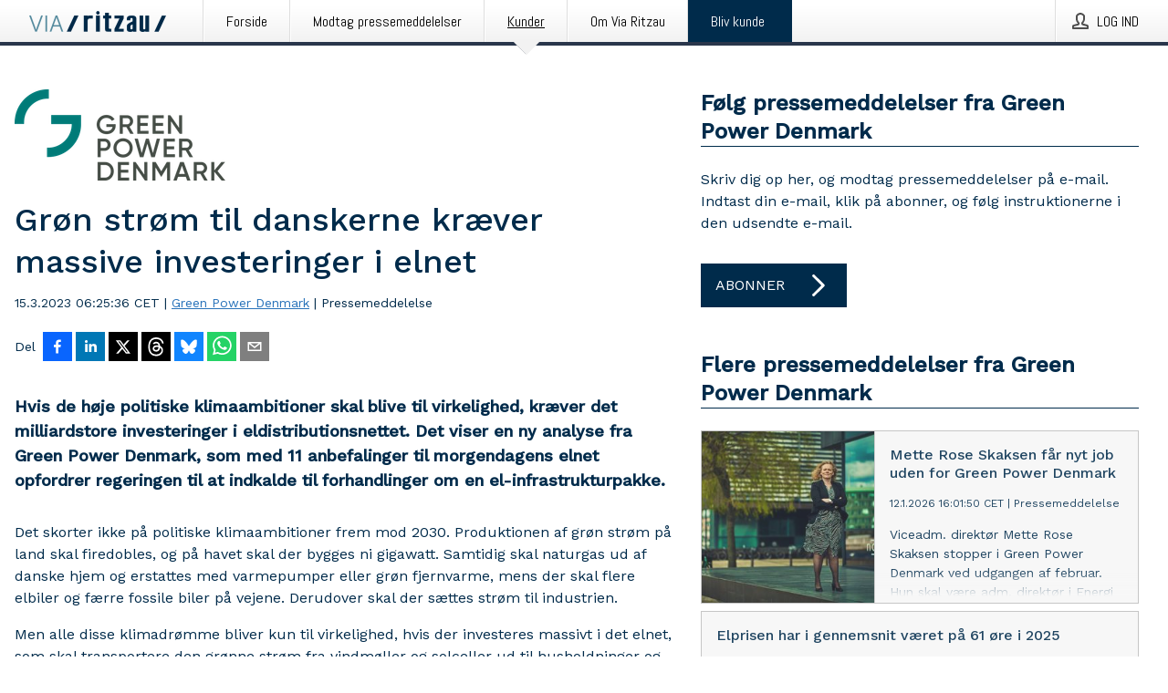

--- FILE ---
content_type: text/html; charset=utf-8
request_url: https://via.ritzau.dk/pressemeddelelse/13673510/gron-strom-til-danskerne-kraever-massive-investeringer-i-elnet?publisherId=13560944&lang=da
body_size: 41400
content:
<!doctype html>
<html lang="da" prefix="og: http://ogp.me/ns#">
<head>
<meta name="google-site-verification" content=2Ij8zysuJMuU5tiAPTo_lE64IbvaDEdzY2_O8ihiR38 />
<title data-rh="true">Grøn strøm til danskerne kræver massive investeringer i elnet | Green Power Denmark</title>
<meta data-rh="true" charset="utf-8"/><meta data-rh="true" name="viewport" content="width=device-width, initial-scale=1"/><meta data-rh="true" name="description" content="Hvis de høje politiske klimaambitioner skal blive til virkelighed, kræver det milliardstore investeringer i eldistributionsnettet. Det viser en ny analyse fra Green Power Denmark, som med 11 anbefalinger til morgendagens elnet opfordrer regeringen til at indkalde til forhandlinger om en el-infrastrukturpakke."/><meta data-rh="true" property="og:type" content="article"/><meta data-rh="true" property="og:title" content="Grøn strøm til danskerne kræver massive investeringer i elnet | Green Power Denmark"/><meta data-rh="true" property="og:description" content="Hvis de høje politiske klimaambitioner skal blive til virkelighed, kræver det milliardstore investeringer i eldistributionsnettet. Det viser en ny analyse fra Green Power Denmark, som med 11 anbefalinger til morgendagens elnet opfordrer regeringen til at indkalde til forhandlinger om en el-infrastrukturpakke."/><meta data-rh="true" property="og:url" content="https://via.ritzau.dk/pressemeddelelse/13673510/gron-strom-til-danskerne-kraever-massive-investeringer-i-elnet?publisherId=13560944"/><meta data-rh="true" name="twitter:card" content="summary_large_image"/><meta data-rh="true" property="og:image" content="https://via.ritzau.dk/data/images/00709/7598a9ed-23ab-4c1f-b58a-afabf855ea61.png/social"/><meta data-rh="true" property="og:image:secure_url" content="https://via.ritzau.dk/data/images/00709/7598a9ed-23ab-4c1f-b58a-afabf855ea61.png/social"/><meta data-rh="true" property="og:image:width" content="700"/><meta data-rh="true" property="og:image:height" content="366"/>
<link data-rh="true" href="https://fonts.googleapis.com/css?family=Abel:400&amp;display=swap" type="text/css" rel="stylesheet"/><link data-rh="true" href="https://fonts.googleapis.com/css?family=Work+Sans:500&amp;display=swap" type="text/css" rel="stylesheet"/><link data-rh="true" href="https://fonts.googleapis.com/css?family=Work+Sans:400&amp;display=swap" type="text/css" rel="stylesheet"/><link data-rh="true" rel="canonical" href="https://via.ritzau.dk/pressemeddelelse/13673510/gron-strom-til-danskerne-kraever-massive-investeringer-i-elnet?publisherId=13560944"/>
<style data-styled="true" data-styled-version="5.3.11">.cJQOju{display:block;margin:0 0 2rem;clear:both;color:#002b4b;font-size:0.9375rem;line-height:1.5;}/*!sc*/
.cJQOju img{height:auto;max-width:100%;}/*!sc*/
.cJQOju a{font-size:0.9375rem;color:#2973BA;display:inline-block;max-width:100%;text-overflow:ellipsis;overflow:hidden;vertical-align:bottom;}/*!sc*/
.cJQOju .prs-align--center{text-align:center;}/*!sc*/
.cJQOju .prs-align--left{text-align:left;}/*!sc*/
.cJQOju .prs-align--right{text-align:right;}/*!sc*/
.cJQOju ul.prs-align--center,.cJQOju ol.prs-align--center,.cJQOju ul.prs-align--right,.cJQOju ol.prs-align--right{list-style-position:inside;}/*!sc*/
.cJQOju table{font-size:1rem;display:block;border-collapse:collapse;overflow-x:auto;margin-bottom:1rem;width:100% !important;}/*!sc*/
.cJQOju table tr:first-child{border:transparent;font-weight:bold;}/*!sc*/
.cJQOju table tr:last-child{border:transparent;}/*!sc*/
.cJQOju table tr:nth-child(even){background-color:#f6f6f6;}/*!sc*/
.cJQOju table td{border:1px solid #4e4e4e;padding:0.5rem;vertical-align:middle;}/*!sc*/
.cJQOju table td.prs-align--center{text-align:center;}/*!sc*/
.cJQOju table td.prs-align--left{text-align:left;}/*!sc*/
.cJQOju table td.prs-align--right{text-align:right;}/*!sc*/
.cJQOju table p{margin:0;}/*!sc*/
.cJQOju p:first-of-type{margin-top:0;}/*!sc*/
@media (min-width:1248px){.cJQOju{font-size:1rem;}.cJQOju a{font-size:1rem;}}/*!sc*/
.cJQOju figure.content-figure{display:inline-block;margin:1rem 0 0 0;width:100%;}/*!sc*/
.cJQOju figure.content-figure div{display:-webkit-box;display:-webkit-flex;display:-ms-flexbox;display:flex;}/*!sc*/
.cJQOju .caption-wrapper{padding:1rem;font-size:1rem;line-height:1.5;background-color:#f6f6f6;}/*!sc*/
.cJQOju .caption-wrapper strong{font-weight:700;font-size:0.875rem;}/*!sc*/
.cJQOju blockquote{border-left:2px solid #C8C8C8;margin-left:1rem;padding-left:1rem;}/*!sc*/
data-styled.g1[id="release__PublicationContent-sc-6son67-0"]{content:"cJQOju,"}/*!sc*/
.hnpaSo{color:#002b4b;max-width:100%;font-size:0.875rem;line-height:1rem;margin-bottom:1.5rem;overflow:hidden;word-break:break-word;}/*!sc*/
.hnpaSo a{color:#2973BA;font-size:0.875rem;line-height:1rem;}/*!sc*/
data-styled.g2[id="release__Byline-sc-6son67-1"]{content:"hnpaSo,"}/*!sc*/
.ibKOZq{display:-webkit-box;display:-webkit-flex;display:-ms-flexbox;display:flex;-webkit-align-items:center;-webkit-box-align:center;-ms-flex-align:center;align-items:center;cursor:pointer;position:relative;background-color:#002b4b;padding:0 1.25rem;outline:0;border:0;border-radius:0;color:#fff;font-family:inherit;font-size:1rem;line-height:3rem;-webkit-transition:background-color 200ms ease-in-out;transition:background-color 200ms ease-in-out;text-align:left;text-transform:uppercase;height:3rem;min-width:160px;width:100%;max-width:160px;padding:0 1rem;}/*!sc*/
.ibKOZq:hover,.ibKOZq:focus{background-color:#6a6a6a;}/*!sc*/
data-styled.g22[id="forms__FormSubmitButton-sc-menndn-18"]{content:"ibKOZq,"}/*!sc*/
.eCAMbD{display:-webkit-box;display:-webkit-flex;display:-ms-flexbox;display:flex;-webkit-align-items:center;-webkit-box-align:center;-ms-flex-align:center;align-items:center;margin-left:auto;color:#fff;}/*!sc*/
data-styled.g23[id="forms__FormSubmitButtonIcon-sc-menndn-19"]{content:"eCAMbD,"}/*!sc*/
.bOWEOZ{display:-webkit-box;display:-webkit-flex;display:-ms-flexbox;display:flex;-webkit-flex-direction:column;-ms-flex-direction:column;flex-direction:column;height:100%;font-size:1rem;}/*!sc*/
@media (min-width:480px){.bOWEOZ{font-size:1rem;}}/*!sc*/
data-styled.g49[id="containers__Wrapper-sc-1d04lil-0"]{content:"bOWEOZ,"}/*!sc*/
.kuHHjz{display:-webkit-box;display:-webkit-flex;display:-ms-flexbox;display:flex;-webkit-flex-direction:column;-ms-flex-direction:column;flex-direction:column;min-height:100vh;}/*!sc*/
data-styled.g50[id="containers__HeightWrapper-sc-1d04lil-1"]{content:"kuHHjz,"}/*!sc*/
.jjSiCW{display:-webkit-box;display:-webkit-flex;display:-ms-flexbox;display:flex;-webkit-box-flex:1;-webkit-flex-grow:1;-ms-flex-positive:1;flex-grow:1;-webkit-flex-direction:row;-ms-flex-direction:row;flex-direction:row;-webkit-flex-wrap:wrap;-ms-flex-wrap:wrap;flex-wrap:wrap;-webkit-align-items:center;-webkit-box-align:center;-ms-flex-align:center;align-items:center;}/*!sc*/
@media (min-width:1248px){}/*!sc*/
@media (min-width:1556px){}/*!sc*/
.fCicMM{display:-webkit-box;display:-webkit-flex;display:-ms-flexbox;display:flex;-webkit-box-flex:1;-webkit-flex-grow:1;-ms-flex-positive:1;flex-grow:1;-webkit-flex-direction:row;-ms-flex-direction:row;flex-direction:row;-webkit-flex-wrap:wrap;-ms-flex-wrap:wrap;flex-wrap:wrap;-webkit-box-flex:1;-webkit-flex-grow:1;-ms-flex-positive:1;flex-grow:1;margin-left:0;max-width:720px;}/*!sc*/
@media (min-width:1248px){.fCicMM{margin-left:2rem;max-width:480px;}}/*!sc*/
@media (min-width:1556px){.fCicMM{margin-left:auto;max-width:620px;}}/*!sc*/
.cpFwlq{display:-webkit-box;display:-webkit-flex;display:-ms-flexbox;display:flex;-webkit-box-flex:1;-webkit-flex-grow:1;-ms-flex-positive:1;flex-grow:1;-webkit-flex-direction:row;-ms-flex-direction:row;flex-direction:row;-webkit-flex-wrap:wrap;-ms-flex-wrap:wrap;flex-wrap:wrap;}/*!sc*/
@media (min-width:1248px){}/*!sc*/
@media (min-width:1556px){}/*!sc*/
data-styled.g52[id="containers__FlexContainer-sc-1d04lil-3"]{content:"jjSiCW,fCicMM,cpFwlq,"}/*!sc*/
.kheLZT span.prs-content-placeholder{display:-webkit-box;display:-webkit-flex;display:-ms-flexbox;display:flex;background-image:url("data:image/svg+xml;utf8,%3Csvg viewBox='0 0 20 20' style='display: block; width: 20px; height: 20px;'%3E%3Cuse xlink:href='%23prs-icons_blocked'/%3E%3C/svg%3E");width:100%;background-color:#f6f6f6;border:1px solid #c6c6c6;font-size:0.875rem;padding:0.5rem;line-height:1.5;}/*!sc*/
.kheLZT span.prs-content-placeholder .prs-content-placeholder__container{display:-webkit-box;display:-webkit-flex;display:-ms-flexbox;display:flex;}/*!sc*/
.kheLZT span.prs-content-placeholder .prs-content-placeholder__container .prs-content-placeholder__icon{display:-webkit-box;display:-webkit-flex;display:-ms-flexbox;display:flex;-webkit-align-items:center;-webkit-box-align:center;-ms-flex-align:center;align-items:center;border-right:1px solid #c6c6c6;padding:0.5rem 1rem 0.5rem 0.5rem;margin-right:1rem;}/*!sc*/
.kheLZT span.prs-content-placeholder .prs-content-placeholder__container .prs-content-placeholder__icon svg{width:30px;height:30px;display:inline-block;}/*!sc*/
.kheLZT span.prs-content-placeholder .prs-content-placeholder__container .prs-content-placeholder__text{display:-webkit-box;display:-webkit-flex;display:-ms-flexbox;display:flex;-webkit-flex-direction:column;-ms-flex-direction:column;flex-direction:column;-webkit-box-pack:center;-webkit-justify-content:center;-ms-flex-pack:center;justify-content:center;padding-right:1rem;}/*!sc*/
.kheLZT span.prs-content-placeholder .prs-content-placeholder__container .prs-content-placeholder__text a{font-size:0.875rem;}/*!sc*/
.kheLZT.release iframe{max-width:100%;width:100%;border:0;}/*!sc*/
.kheLZT.article iframe{border:0;max-width:100%;display:block;}/*!sc*/
.kheLZT.short-message-thread iframe{max-width:100%;width:-webkit-fill-available !important;width:-moz-available !important;width:-webkit-fill-available !important;width:-moz-available !important;width:fill-available !important;border:0;display:block;}/*!sc*/
@media (min-width:1248px){.kheLZT{display:-webkit-box;display:-webkit-flex;display:-ms-flexbox;display:flex;-webkit-flex-wrap:wrap;-ms-flex-wrap:wrap;flex-wrap:wrap;-webkit-flex-direction:row;-ms-flex-direction:row;flex-direction:row;}}/*!sc*/
data-styled.g54[id="containers__ReleaseWrapper-sc-1d04lil-5"]{content:"kheLZT,"}/*!sc*/
.gRvSKM{width:100%;}/*!sc*/
data-styled.g55[id="containers__ReleaseSideWrapper-sc-1d04lil-6"]{content:"gRvSKM,"}/*!sc*/
.jFcQZV{max-width:720px;}/*!sc*/
@media (min-width:1248px){.jFcQZV{-webkit-flex:0 0 720px;-ms-flex:0 0 720px;flex:0 0 720px;}}/*!sc*/
.short-message-thread .containers__ReleaseContent-sc-1d04lil-7 .thread-item{position:relative;border-left:3px solid;padding-bottom:0.5rem;padding-left:2rem;margin-bottom:0.5rem;}/*!sc*/
.short-message-thread .containers__ReleaseContent-sc-1d04lil-7 .thread-item::before{content:'';position:absolute;left:-14px;top:-2px;width:20px;height:20px;border-radius:50%;background-color:white;border:4px solid;z-index:2;margin-left:2px;}/*!sc*/
.short-message-thread .containers__ReleaseContent-sc-1d04lil-7 .thread-item:not(:last-child)::after{content:'';position:absolute;left:-3px;bottom:-0.5rem;height:20%;width:3px;background-color:white;border-left:3px dotted;z-index:3;}/*!sc*/
.short-message-thread .containers__ReleaseContent-sc-1d04lil-7 .thread-item:last-child{padding-bottom:0;margin-bottom:0;}/*!sc*/
data-styled.g56[id="containers__ReleaseContent-sc-1d04lil-7"]{content:"jFcQZV,"}/*!sc*/
.flSOcC{display:block;clear:both;margin:0 0 3rem;width:100%;}/*!sc*/
@media (min-width:1248px){}/*!sc*/
.hVzZTk{display:block;clear:both;margin:0 0 3rem;width:100%;}/*!sc*/
@media (min-width:1248px){.hVzZTk{margin:0 0 4.5rem 0;}}/*!sc*/
data-styled.g58[id="containers__SectionWrapper-sc-1d04lil-9"]{content:"flSOcC,hVzZTk,"}/*!sc*/
.boOCHh{color:#002b4b;display:-webkit-box;display:-webkit-flex;display:-ms-flexbox;display:flex;-webkit-flex-direction:row;-ms-flex-direction:row;flex-direction:row;-webkit-flex-wrap:wrap;-ms-flex-wrap:wrap;flex-wrap:wrap;margin-bottom:1rem;}/*!sc*/
.boOCHh span{display:inline-block;line-height:32px;margin-right:0.5rem;font-size:0.9rem;}/*!sc*/
.boOCHh .react-share__ShareButton{margin-right:0.25rem;cursor:pointer;}/*!sc*/
data-styled.g59[id="containers__ShareButtonContainer-sc-1d04lil-10"]{content:"boOCHh,"}/*!sc*/
.ekfFiG{display:-webkit-box;display:-webkit-flex;display:-ms-flexbox;display:flex;-webkit-flex-flow:row nowrap;-ms-flex-flow:row nowrap;flex-flow:row nowrap;margin-bottom:2.5rem;padding-bottom:1rem;width:100%;-webkit-transition:-webkit-transform 200ms ease-in-out;-webkit-transition:transform 200ms ease-in-out;transition:transform 200ms ease-in-out;}/*!sc*/
.ekfFiG a{color:#2973BA;display:block;height:100%;max-width:100%;overflow:hidden;text-overflow:ellipsis;white-space:nowrap;}/*!sc*/
@media (min-width:768px){.ekfFiG{width:100%;}}/*!sc*/
data-styled.g64[id="contacts__ContactWrapper-sc-1ioh59r-2"]{content:"ekfFiG,"}/*!sc*/
.kMseiC{display:none;}/*!sc*/
@media (min-width:480px){.kMseiC{display:block;min-width:100px;}}/*!sc*/
data-styled.g66[id="contacts__ContactWithoutImageWrapper-sc-1ioh59r-4"]{content:"kMseiC,"}/*!sc*/
.AwiCx{color:#002b4b;font-size:1.25rem;margin-top:0;margin-bottom:1.5rem;-webkit-transition:text-decoration 200ms ease-in-out;transition:text-decoration 200ms ease-in-out;word-break:break-word;}/*!sc*/
.AwiCx small{display:block;font-size:1rem;}/*!sc*/
data-styled.g67[id="contacts__ContactDetailsHeading-sc-1ioh59r-5"]{content:"AwiCx,"}/*!sc*/
.kpvoWQ{color:#002b4b;word-break:break-word;}/*!sc*/
data-styled.g68[id="contacts__ContactDetailsDescription-sc-1ioh59r-6"]{content:"kpvoWQ,"}/*!sc*/
.bslynj{display:-webkit-box;display:-webkit-flex;display:-ms-flexbox;display:flex;-webkit-flex-direction:row;-ms-flex-direction:row;flex-direction:row;-webkit-align-items:center;-webkit-box-align:center;-ms-flex-align:center;align-items:center;margin-bottom:0.5rem;}/*!sc*/
data-styled.g69[id="contacts__ContactInfo-sc-1ioh59r-7"]{content:"bslynj,"}/*!sc*/
.hIvHml:not(:first-child){margin-left:0.5rem;}/*!sc*/
data-styled.g70[id="contacts__ContactInfoLink-sc-1ioh59r-8"]{content:"hIvHml,"}/*!sc*/
@media (min-width:480px){.ijRysE{margin-bottom:auto;min-height:100px;margin-left:1rem;padding:0 1rem;border-left:1px solid #002b4b;min-width:0;}}/*!sc*/
data-styled.g72[id="contacts__ContactDetailsPressroom-sc-1ioh59r-10"]{content:"ijRysE,"}/*!sc*/
.kybbeO{display:-webkit-inline-box;display:-webkit-inline-flex;display:-ms-inline-flexbox;display:inline-flex;-webkit-align-items:center;-webkit-box-align:center;-ms-flex-align:center;align-items:center;cursor:pointer;color:#FFFFFF !important;border-radius:0;position:relative;background-color:#002b4b;padding:0 20px;outline:0;border:0;font-family:inherit;font-size:1rem;text-align:left;text-transform:uppercase;-webkit-text-decoration:none;text-decoration:none;-webkit-transition:background-color 200ms ease-in-out;transition:background-color 200ms ease-in-out;height:3rem;}/*!sc*/
.kybbeO:hover,.kybbeO:focus{background-color:#6a6a6a;}/*!sc*/
data-styled.g76[id="buttons__ButtonLink-sc-1gjvbsg-2"]{content:"kybbeO,"}/*!sc*/
.diDkHG{height:auto;max-width:100%;}/*!sc*/
data-styled.g78[id="image-elements__Image-sc-6rbjnd-1"]{content:"diDkHG,"}/*!sc*/
.loPYqc{height:auto;max-width:300px;max-height:50px;margin:0 0 1rem 0;}/*!sc*/
.loPYqc:not(:last-of-type){margin-right:.5rem;}/*!sc*/
@media (min-width:768px){.loPYqc{max-height:75px;}}/*!sc*/
@media (min-width:960px){.loPYqc{max-height:100px;}}/*!sc*/
.kZrTWa{height:auto;max-width:300px;max-height:50px;}/*!sc*/
@media (min-width:768px){.kZrTWa{max-height:75px;}}/*!sc*/
@media (min-width:960px){.kZrTWa{max-height:100px;}}/*!sc*/
data-styled.g79[id="image-elements__LogoImage-sc-6rbjnd-2"]{content:"loPYqc,kZrTWa,"}/*!sc*/
.iyuzc{color:#002b4b;font-size:1.5rem;line-height:1.3;margin:0;display:block;}/*!sc*/
@media (min-width:768px){.iyuzc{font-size:2.25rem;}}/*!sc*/
data-styled.g84[id="text-elements__Title-sc-1il5uxg-0"]{content:"iyuzc,"}/*!sc*/
.hhOrnZ{color:#002b4b;font-family:'Work Sans',Arial,sans-serif;font-weight:500;}/*!sc*/
data-styled.g85[id="text-elements__ReleaseTitle-sc-1il5uxg-1"]{content:"hhOrnZ,"}/*!sc*/
.hVMKNv{color:#002b4b;font-size:1.5rem;border-bottom:1px solid #002b4b;margin-top:0;margin-bottom:1.5rem;width:100%;line-height:1.3;}/*!sc*/
.hVMKNv small{color:#002b4b;}/*!sc*/
data-styled.g86[id="text-elements__SectionTitle-sc-1il5uxg-2"]{content:"hVMKNv,"}/*!sc*/
.dHhKjQ{color:#002b4b;font-size:1rem;line-height:1.5;margin:2rem 0;}/*!sc*/
@media (min-width:768px){.dHhKjQ{font-size:1.125rem;}}/*!sc*/
data-styled.g87[id="text-elements__Leadtext-sc-1il5uxg-3"]{content:"dHhKjQ,"}/*!sc*/
.iXzkXr{color:#002b4b;line-height:1.5;margin:0 0 2rem;}/*!sc*/
data-styled.g88[id="text-elements__Bodytext-sc-1il5uxg-4"]{content:"iXzkXr,"}/*!sc*/
.guDfjA{margin:0 auto;width:100%;padding:2rem 1rem;}/*!sc*/
@media (min-width:768px){.guDfjA{max-width:768px;padding:3rem 1.5rem;}}/*!sc*/
@media (min-width:960px){.guDfjA{max-width:100%;}}/*!sc*/
@media (min-width:1248px){.guDfjA{max-width:1248px;padding:3rem 0;}}/*!sc*/
@media (min-width:1556px){.guDfjA{max-width:1556px;}}/*!sc*/
data-styled.g89[id="site-content__SiteContent-sc-x0ym13-0"]{content:"guDfjA,"}/*!sc*/
.dFbKpv{color:#4e4e4e;font-size:0.875rem;line-height:1.5;background:#f6f6f6;border-top:1px solid #c6c6c6;margin-top:auto;padding:2rem 0;}/*!sc*/
.dFbKpv .footer__logo{margin-bottom:1rem;max-width:150px;max-height:30px;}/*!sc*/
.dFbKpv .footer__notification a{font-size:inherit;margin-right:0;}/*!sc*/
.dFbKpv .footer__notification div button{width:auto;max-width:100%;}/*!sc*/
.dFbKpv .footer__notification div button span{text-align:center;}/*!sc*/
.dFbKpv address{font-style:normal;}/*!sc*/
.dFbKpv a{cursor:pointer;font-size:0.875rem;line-height:1.5;-webkit-text-decoration:none;text-decoration:none;margin-right:0.5rem;}/*!sc*/
data-styled.g91[id="footer__Footer-sc-ixban3-0"]{content:"dFbKpv,"}/*!sc*/
.jvZlRo{padding:0;list-style-type:none;font-size:1rem;line-height:1.5;}/*!sc*/
.jvZlRo li{margin-bottom:0.5rem;}/*!sc*/
data-styled.g96[id="list__List-sc-3ijzix-0"]{content:"jvZlRo,"}/*!sc*/
.jiFfbm{color:#2973BA;}/*!sc*/
data-styled.g98[id="links__StyledLink-sc-1cmepmg-0"]{content:"jiFfbm,"}/*!sc*/
.KMSrb{cursor:pointer;position:relative;background-color:#f6f6f6;border:1px solid #c6c6c6;margin-bottom:0.5rem;max-height:px;width:100%;}/*!sc*/
.KMSrb:last-of-type{margin-bottom:0;}/*!sc*/
.KMSrb h1{padding:1rem;}/*!sc*/
.KMSrb p{margin-bottom:0;line-height:1.5;color:#002b4b;}/*!sc*/
@media (min-width:1248px){.KMSrb .latest-release__overlay{display:block;position:absolute;top:0;left:0;width:100%;height:100%;-webkit-transform:translateZ(0);-ms-transform:translateZ(0);transform:translateZ(0);-webkit-transition:all 125ms ease-out;transition:all 125ms ease-out;opacity:.13;background-color:#FFFFFF;}.KMSrb:hover,.KMSrb:focus{border:1px solid #c6c6c6;box-shadow:2px 2px 6px -4px #4e4e4e;}.KMSrb:hover .latest-release__overlay,.KMSrb:focus .latest-release__overlay{height:0;opacity:0;}.KMSrb:hover .latest-release__title span,.KMSrb:focus .latest-release__title span{-webkit-text-decoration:underline;text-decoration:underline;}.KMSrb:hover .latest-release__title small,.KMSrb:focus .latest-release__title small{-webkit-text-decoration:underline;text-decoration:underline;}}/*!sc*/
data-styled.g110[id="latest-release__LatestRelease-sc-8cce5y-0"]{content:"KMSrb,"}/*!sc*/
.gyxAaB{display:-webkit-box;display:-webkit-flex;display:-ms-flexbox;display:flex;-webkit-flex-wrap:nowrap;-ms-flex-wrap:nowrap;flex-wrap:nowrap;-webkit-flex-direction:row;-ms-flex-direction:row;flex-direction:row;-webkit-text-decoration:none;text-decoration:none;height:100%;max-height:188px;overflow:hidden;}/*!sc*/
data-styled.g111[id="latest-release__LatestReleaseFlexContainer-sc-8cce5y-1"]{content:"gyxAaB,"}/*!sc*/
.bnjPxv{position:relative;overflow:hidden;}/*!sc*/
data-styled.g112[id="latest-release__LatestReleaseContentWrapper-sc-8cce5y-2"]{content:"bnjPxv,"}/*!sc*/
.eUiZli{font-size:0.875rem;color:#002b4b;margin:0 1rem;padding-bottom:1rem;}/*!sc*/
data-styled.g113[id="latest-release__LatestReleaseContent-sc-8cce5y-3"]{content:"eUiZli,"}/*!sc*/
.gxCMxh{display:none;height:188px;min-width:190px;max-width:33.333333%;}/*!sc*/
@media (min-width:480px){.gxCMxh{display:block;}}/*!sc*/
data-styled.g114[id="latest-release__LatestReleaseImageResponsiveWrapper-sc-8cce5y-4"]{content:"gxCMxh,"}/*!sc*/
.czmvDd{background-repeat:no-repeat;background-size:cover;border-right:1px solid #c6c6c6;height:188px;min-width:190px;max-width:33.333333%;}/*!sc*/
data-styled.g115[id="latest-release__LatestReleaseImage-sc-8cce5y-5"]{content:"czmvDd,"}/*!sc*/
.izgmDB{color:#002b4b;margin-bottom:2rem;}/*!sc*/
.izgmDB img{padding-right:1.5rem;max-width:100%;height:auto;}/*!sc*/
data-styled.g124[id="publishers__PublisherContainer-sc-y8colw-7"]{content:"izgmDB,"}/*!sc*/
.hFbMhm{line-height:1.5;margin:1rem 0;max-width:100%;color:#002b4b;font-size:0.9375rem;line-height:1.5;}/*!sc*/
.hFbMhm p:first-child{margin-top:0;}/*!sc*/
.hFbMhm a{color:#2973BA;font-size:0.9375rem;}/*!sc*/
@media (min-width:1248px){.hFbMhm{font-size:1rem;}.hFbMhm a{font-size:1rem;}}/*!sc*/
data-styled.g125[id="publishers__PublisherBoilerplate-sc-y8colw-8"]{content:"hFbMhm,"}/*!sc*/
.dtfJIp{font-style:normal;padding:1rem 0 0;line-height:1.5;min-width:100%;width:100%;}/*!sc*/
.dtfJIp a{color:#2973BA;display:block;max-width:100%;overflow:hidden;text-overflow:ellipsis;white-space:nowrap;margin:0 0 0.5rem;padding:0;}/*!sc*/
.dtfJIp a:last-of-type{margin:0;}/*!sc*/
@media (min-width:768px){.dtfJIp{border-left:1px solid #c6c6c6;padding:1rem 0 1rem 1.5rem;min-width:360px;max-width:360px;}}/*!sc*/
data-styled.g126[id="publishers__PublisherAddressBlock-sc-y8colw-9"]{content:"dtfJIp,"}/*!sc*/
.kvXxfa{border:0;font-size:1rem;line-height:1.25;padding:1rem;margin:0;color:#002b4b;font-family:'Work Sans',Arial,sans-serif;font-weight:500;}/*!sc*/
.kvXxfa small{display:block;margin-top:1rem;font-size:0.75rem;font-weight:normal;}/*!sc*/
data-styled.g131[id="grid-base__GridCardTitle-sc-14wtsyi-4"]{content:"kvXxfa,"}/*!sc*/
.fCTyG{color:#002b4b;font-family:'Work Sans',Arial,sans-serif;font-weight:400;}/*!sc*/
data-styled.g132[id="grid-base__GridCardSubtitle-sc-14wtsyi-5"]{content:"fCTyG,"}/*!sc*/
button,hr,input{overflow:visible;}/*!sc*/
audio,canvas,progress,video{display:inline-block;}/*!sc*/
progress,sub,sup{vertical-align:baseline;}/*!sc*/
html{font-family:sans-serif;line-height:1.15;-ms-text-size-adjust:100%;-webkit-text-size-adjust:100%;}/*!sc*/
body{margin:0;}/*!sc*/
menu,article,aside,details,footer,header,nav,section{display:block;}/*!sc*/
h1{font-size:2em;margin:.67em 0;}/*!sc*/
figcaption,figure,main{display:block;}/*!sc*/
figure{margin:1em 40px;}/*!sc*/
hr{box-sizing:content-box;height:0;}/*!sc*/
code,kbd,pre,samp{font-family:monospace,monospace;font-size:1em;}/*!sc*/
a{background-color:transparent;-webkit-text-decoration-skip:objects;}/*!sc*/
a:active,a:hover{outline-width:0;}/*!sc*/
abbr[title]{border-bottom:none;-webkit-text-decoration:underline;text-decoration:underline;-webkit-text-decoration:underline dotted;text-decoration:underline dotted;}/*!sc*/
b,strong{font-weight:700;}/*!sc*/
dfn{font-style:italic;}/*!sc*/
mark{background-color:#ff0;color:#000;}/*!sc*/
small{font-size:80%;}/*!sc*/
sub,sup{font-size:75%;line-height:0;position:relative;}/*!sc*/
sub{bottom:-.25em;}/*!sc*/
sup{top:-.5em;}/*!sc*/
audio:not([controls]){display:none;height:0;}/*!sc*/
img{border-style:none;}/*!sc*/
svg:not(:root){overflow:hidden;}/*!sc*/
button,input,optgroup,select,textarea{font-family:sans-serif;font-size:100%;line-height:1.15;margin:0;}/*!sc*/
button,select{text-transform:none;}/*!sc*/
[type=submit],[type=reset],button,html [type=button]{-webkit-appearance:button;}/*!sc*/
[type=button]::-moz-focus-inner,[type=reset]::-moz-focus-inner,[type=submit]::-moz-focus-inner,button::-moz-focus-inner{border-style:none;padding:0;}/*!sc*/
[type=button]:-moz-focusring,[type=reset]:-moz-focusring,[type=submit]:-moz-focusring,button:-moz-focusring{outline:ButtonText dotted 1px;}/*!sc*/
fieldset{border:1px solid silver;margin:0 2px;padding:.35em .625em .75em;}/*!sc*/
legend{box-sizing:border-box;color:inherit;display:table;max-width:100%;padding:0;white-space:normal;}/*!sc*/
textarea{overflow:auto;}/*!sc*/
[type=checkbox],[type=radio]{box-sizing:border-box;padding:0;}/*!sc*/
[type=number]::-webkit-inner-spin-button,[type=number]::-webkit-outer-spin-button{height:auto;}/*!sc*/
[type=search]{-webkit-appearance:textfield;outline-offset:-2px;}/*!sc*/
[type=search]::-webkit-search-cancel-button,[type=search]::-webkit-search-decoration{-webkit-appearance:none;}/*!sc*/
::-webkit-file-upload-button{-webkit-appearance:button;font:inherit;}/*!sc*/
summary{display:list-item;}/*!sc*/
[hidden],template{display:none;}/*!sc*/
html,body,#root{box-sizing:border-box;font-size:16px;font-family:'Work Sans',Arial,sans-serif;font-weight:400;}/*!sc*/
*,*::before,*::after{box-sizing:border-box;}/*!sc*/
a{color:#2973BA;font-size:1rem;}/*!sc*/
a,area,button,[role="button"],input:not([type=range]),label,select,summary,textarea{-ms-touch-action:manipulation;touch-action:manipulation;}/*!sc*/
.disable-scroll{position:relative;overflow:hidden;height:100%;}/*!sc*/
#svg-sprite{display:none;}/*!sc*/
data-styled.g160[id="sc-global-bNbkmT1"]{content:"sc-global-bNbkmT1,"}/*!sc*/
.hBnyMm{position:absolute;top:0;height:100%;background-color:rgba(15,15,15,0.85);bottom:0;left:0;right:0;width:100%;z-index:200;opacity:0;visibility:hidden;-webkit-animation-name:kPIFVS;animation-name:kPIFVS;-webkit-animation-duration:200ms;animation-duration:200ms;-webkit-animation-fill-mode:forwards;animation-fill-mode:forwards;}/*!sc*/
data-styled.g161[id="styledBarNotification__BarNotificationOverlay-sc-1yv4aza-0"]{content:"hBnyMm,"}/*!sc*/
.kcScoX{cursor:default;display:-webkit-box;display:-webkit-flex;display:-ms-flexbox;display:flex;-webkit-flex-flow:row wrap;-ms-flex-flow:row wrap;flex-flow:row wrap;-webkit-align-content:center;-ms-flex-line-pack:center;align-content:center;margin:0 auto;height:75px;width:100vw;padding:1rem;z-index:300;font-size:1rem;border-left:2rem solid #3399cc;color:#002b4b;background-color:#FFFFFF;border-bottom:1px solid #c6c6c6;-webkit-transform:translateY(-100%) animation-name:gDuLQv;-ms-transform:translateY(-100%) animation-name:gDuLQv;transform:translateY(-100%) animation-name:gDuLQv;-webkit-animation-duration:200ms;animation-duration:200ms;-webkit-animation-fill-mode:forwards;animation-fill-mode:forwards;}/*!sc*/
@media (min-width:768px){.kcScoX{max-width:768px;}}/*!sc*/
@media (min-width:960px){.kcScoX{max-width:100%;}}/*!sc*/
@media (min-width:1248px){.kcScoX{max-width:1248px;}}/*!sc*/
@media (min-width:1556px){.kcScoX{max-width:1556px;}}/*!sc*/
data-styled.g162[id="styledBarNotification__BarNotificationWrapper-sc-1yv4aza-1"]{content:"kcScoX,"}/*!sc*/
.jEyvFq{color:#002b4b;margin-left:auto;}/*!sc*/
data-styled.g164[id="styledBarNotification__BarNotificationClose-sc-1yv4aza-3"]{content:"jEyvFq,"}/*!sc*/
.dLfMJQ{font-family:Abel,Arial,sans-serif;position:relative;z-index:200;width:100%;height:50px;background:linear-gradient(to bottom,rgba(255,255,255,1) 16%,rgba(242,242,242,1) 100%);border-bottom:4px solid #2a364b;}/*!sc*/
data-styled.g165[id="navbar__NavbarWrapper-sc-mofdt5-0"]{content:"dLfMJQ,"}/*!sc*/
.gUHzke{width:100%;height:100%;margin:0 auto;display:-webkit-box;display:-webkit-flex;display:-ms-flexbox;display:flex;-webkit-flex:1 0 0;-ms-flex:1 0 0;flex:1 0 0;-webkit-align-items:center;-webkit-box-align:center;-ms-flex-align:center;align-items:center;}/*!sc*/
.gUHzke .agency-logo{padding:0 2.5rem 0 1rem;margin:auto;}/*!sc*/
.gUHzke .agency-logo img{border:0;}/*!sc*/
.gUHzke .agency-logo__small{max-width:120px;max-height:25px;display:block;}/*!sc*/
.gUHzke .agency-logo__wide{max-width:150px;max-height:30px;display:none;}/*!sc*/
@media (min-width:768px){.gUHzke{max-width:768px;}.gUHzke .agency-logo__small{display:none;}.gUHzke .agency-logo__wide{display:block;}}/*!sc*/
@media (min-width:960px){.gUHzke{max-width:960px;}}/*!sc*/
@media (min-width:1248px){.gUHzke{max-width:1248px;}}/*!sc*/
@media (min-width:1556px){.gUHzke{max-width:1556px;}}/*!sc*/
data-styled.g166[id="navbar__NavbarContent-sc-mofdt5-1"]{content:"gUHzke,"}/*!sc*/
.iHSBLt{list-style:none;padding:0;margin:0;-webkit-box-flex:1;-webkit-flex-grow:1;-ms-flex-positive:1;flex-grow:1;height:100%;display:none;text-align:left;}/*!sc*/
@media (min-width:960px){.iHSBLt{max-width:960px;display:block;}}/*!sc*/
.ggiGcb{list-style:none;padding:0;margin:0;-webkit-box-flex:1;-webkit-flex-grow:1;-ms-flex-positive:1;flex-grow:1;height:100%;}/*!sc*/
@media (min-width:960px){.ggiGcb{max-width:960px;}}/*!sc*/
.jUPvPX{list-style:none;padding:0;margin:0;-webkit-box-flex:1;-webkit-flex-grow:1;-ms-flex-positive:1;flex-grow:1;height:100%;text-align:right;}/*!sc*/
@media (min-width:960px){.jUPvPX{max-width:960px;}}/*!sc*/
data-styled.g167[id="navbar__NavbarItems-sc-mofdt5-2"]{content:"iHSBLt,ggiGcb,jUPvPX,"}/*!sc*/
.dmdKmx{display:block;width:100%;height:100%;color:#000;padding:13px 24px 0;-webkit-text-decoration:none;text-decoration:none;}/*!sc*/
.dmdKmx .title{font:14px Abel,sans-serif;display:inline-block;vertical-align:middle;position:relative;z-index:15;margin:0;}/*!sc*/
.dmdKmx:focus{outline:none;border:1px solid black;margin-top:1px;height:calc(100% - 2px);}/*!sc*/
.dmdKmx:focus > .active-bg{position:absolute;top:50%;left:50%;-webkit-transform:translate(-50%,-50%);-ms-transform:translate(-50%,-50%);transform:translate(-50%,-50%);width:calc(100% - 3px);height:calc(100% - 2px);margin-top:1px;z-index:10;}/*!sc*/
.dmdKmx .title.active{-webkit-text-decoration:underline;text-decoration:underline;}/*!sc*/
@media (min-width:960px){.dmdKmx{padding:13px 20px 0 20px;}}/*!sc*/
@media (min-width:768px){.dmdKmx .title{font:16px Abel,sans-serif;}}/*!sc*/
@media (min-width:1248px){.dmdKmx{padding:13px 24px 0 24px;}.dmdKmx:hover,.dmdKmx:visited,.dmdKmx:focus{color:#000;-webkit-text-decoration:none;text-decoration:none;}}/*!sc*/
data-styled.g168[id="navbar__NavbarItemLink-sc-mofdt5-3"]{content:"dmdKmx,"}/*!sc*/
.cowdxy{position:relative;height:100%;display:inline-block;vertical-align:middle;border-left:1px solid #fff;margin-left:1px;}/*!sc*/
.cowdxy.highlighted-cta{border-left:1px solid #002B4B;}/*!sc*/
.cowdxy.highlighted-cta .navbar__NavbarItemLink-sc-mofdt5-3{background-color:#002B4B;}/*!sc*/
.cowdxy.highlighted-cta .navbar__NavbarItemLink-sc-mofdt5-3 .title{color:#FFFFFF;}/*!sc*/
.cowdxy.highlighted-cta .navbar__NavbarItemLink-sc-mofdt5-3 .title.active{color:#FFFFFF;}/*!sc*/
.cowdxy.highlighted-cta .navbar__NavbarItemLink-sc-mofdt5-3 .active-bg{border:3px solid #002B4B;background:#002B4B;}/*!sc*/
.cowdxy.highlighted-cta .navbar__NavbarItemLink-sc-mofdt5-3 .active-marker{background-color:#002B4B;}/*!sc*/
.cowdxy:first-of-type{border-left:1px solid #fff;}/*!sc*/
.cowdxy::before{content:'';width:1px;height:100%;position:absolute;top:0;left:-2px;background-color:#dedede;}/*!sc*/
@media (min-width:1248px){.cowdxy:hover,.cowdxy:focus{color:#2a364b;}}/*!sc*/
@media (min-width:960px){}/*!sc*/
.blzTzG{position:relative;height:100%;display:inline-block;vertical-align:middle;border-left:1px solid #fff;margin-left:1px;}/*!sc*/
.blzTzG.highlighted-cta{border-left:1px solid #002B4B;}/*!sc*/
.blzTzG.highlighted-cta .navbar__NavbarItemLink-sc-mofdt5-3{background-color:#002B4B;}/*!sc*/
.blzTzG.highlighted-cta .navbar__NavbarItemLink-sc-mofdt5-3 .title{color:#FFFFFF;}/*!sc*/
.blzTzG.highlighted-cta .navbar__NavbarItemLink-sc-mofdt5-3 .title.active{color:#FFFFFF;}/*!sc*/
.blzTzG.highlighted-cta .navbar__NavbarItemLink-sc-mofdt5-3 .active-bg{border:3px solid #002B4B;background:#002B4B;}/*!sc*/
.blzTzG.highlighted-cta .navbar__NavbarItemLink-sc-mofdt5-3 .active-marker{background-color:#002B4B;}/*!sc*/
.blzTzG:first-of-type{border-left:1px solid #fff;}/*!sc*/
.blzTzG::before{content:'';width:1px;height:100%;position:absolute;top:0;left:-2px;background-color:#dedede;}/*!sc*/
@media (min-width:1248px){.blzTzG:hover,.blzTzG:focus{color:#2a364b;}}/*!sc*/
.blzTzG .active-marker{display:block;width:20px;height:20px;position:absolute;bottom:-10px;left:calc(50% - 10px);background-color:#f2f2f2;-webkit-transform:rotate(45deg);-ms-transform:rotate(45deg);transform:rotate(45deg);z-index:5;box-shadow:0 1px 0 -1px #2a364b;}/*!sc*/
.blzTzG .active-marker.dark{background-color:#2a364b;}/*!sc*/
.blzTzG .active-bg{position:absolute;top:0;left:0;width:100%;height:100%;background:#fff;background:linear-gradient(to bottom,rgba(255,255,255,1) 16%,rgba(242,242,242,1) 100%);z-index:10;}/*!sc*/
@media (min-width:960px){}/*!sc*/
.iiZWHu{position:relative;height:100%;display:inline-block;vertical-align:middle;border-left:1px solid #fff;margin-left:1px;}/*!sc*/
.iiZWHu.highlighted-cta{border-left:1px solid #002B4B;}/*!sc*/
.iiZWHu.highlighted-cta .navbar__NavbarItemLink-sc-mofdt5-3{background-color:#002B4B;}/*!sc*/
.iiZWHu.highlighted-cta .navbar__NavbarItemLink-sc-mofdt5-3 .title{color:#FFFFFF;}/*!sc*/
.iiZWHu.highlighted-cta .navbar__NavbarItemLink-sc-mofdt5-3 .title.active{color:#FFFFFF;}/*!sc*/
.iiZWHu.highlighted-cta .navbar__NavbarItemLink-sc-mofdt5-3 .active-bg{border:3px solid #002B4B;background:#002B4B;}/*!sc*/
.iiZWHu.highlighted-cta .navbar__NavbarItemLink-sc-mofdt5-3 .active-marker{background-color:#002B4B;}/*!sc*/
.iiZWHu:first-of-type{border-left:1px solid #fff;}/*!sc*/
.iiZWHu::before{content:'';width:1px;height:100%;position:absolute;top:0;left:-2px;background-color:#dedede;}/*!sc*/
@media (min-width:1248px){.iiZWHu:hover,.iiZWHu:focus{color:#2a364b;}}/*!sc*/
@media (min-width:960px){.iiZWHu{display:none;text-align:left;}}/*!sc*/
data-styled.g169[id="navbar__NavbarItem-sc-mofdt5-4"]{content:"cowdxy,blzTzG,iiZWHu,"}/*!sc*/
.VZHjj{font-family:Abel,Arial,sans-serif;background-color:transparent;display:inline-block;vertical-align:middle;cursor:pointer;margin:0;outline:0;border:0;padding:0 16px;line-height:1;width:100%;height:100%;}/*!sc*/
.VZHjj:focus{outline:1px solid black;}/*!sc*/
data-styled.g170[id="navbar__NavbarButton-sc-mofdt5-5"]{content:"VZHjj,"}/*!sc*/
.cJsePX{color:#4e4e4e;position:relative;z-index:15;display:inline-block;vertical-align:middle;margin-right:0.5rem;display:inline-block;}/*!sc*/
.cJsePX svg{height:25px;width:25px;}/*!sc*/
@media (min-width:768px){}/*!sc*/
data-styled.g171[id="navbar-menu__MenuIcon-sc-10uq6pi-0"]{content:"cJsePX,"}/*!sc*/
.cjRoiU{font:16px 'Abel',sans-serif;position:absolute;top:0;left:0;right:0;padding-top:50px;background-color:#4d4e4f;-webkit-transform:translateY(-100%);-ms-transform:translateY(-100%);transform:translateY(-100%);-webkit-transition:-webkit-transform 300ms ease-in-out;-webkit-transition:transform 300ms ease-in-out;transition:transform 300ms ease-in-out;z-index:100;width:100%;min-height:100%;height:100%;}/*!sc*/
data-styled.g173[id="navbar-dropdown__Dropdown-sc-pmkskz-0"]{content:"cjRoiU,"}/*!sc*/
.dCVoYr{position:absolute;top:1rem;right:0.5rem;cursor:pointer;color:#fff;width:45px;height:45px;z-index:300;display:-webkit-box;display:-webkit-flex;display:-ms-flexbox;display:flex;-webkit-align-items:center;-webkit-box-align:center;-ms-flex-align:center;align-items:center;-webkit-box-pack:center;-webkit-justify-content:center;-ms-flex-pack:center;justify-content:center;border:none;background:none;}/*!sc*/
.dCVoYr:focus-visible{outline:auto;}/*!sc*/
data-styled.g174[id="navbar-dropdown__DropdownIcon-sc-pmkskz-1"]{content:"dCVoYr,"}/*!sc*/
.draUGT{position:relative;margin:0 auto;padding:3.5rem 1rem 1.5rem;min-height:100%;height:100%;width:100%;overflow-y:auto;-webkit-overflow-scrolling:touch;-webkit-transform:translateZ(0);-ms-transform:translateZ(0);transform:translateZ(0);}/*!sc*/
@media (min-width:768px){.draUGT{max-width:768px;}}/*!sc*/
@media (min-width:960px){.draUGT{max-width:960px;}}/*!sc*/
@media (min-width:1248px){.draUGT{max-width:1248px;}}/*!sc*/
@media (min-width:1556px){.draUGT{max-width:1556px;}}/*!sc*/
data-styled.g175[id="navbar-dropdown__DropdownContent-sc-pmkskz-2"]{content:"draUGT,"}/*!sc*/
.noScroll,.noScroll body{overflow:hidden !important;position:relative;height:100%;}/*!sc*/
#coiOverlay{background:rgba(15,15,15,0.85);display:-webkit-box;display:-webkit-flex;display:-ms-flexbox;display:flex;position:fixed;top:0;left:0;width:100%;height:100%;-webkit-box-pack:center;-webkit-justify-content:center;-ms-flex-pack:center;justify-content:center;-webkit-align-items:center;-webkit-box-align:center;-ms-flex-align:center;align-items:center;z-index:99999999999;box-sizing:border-box;padding-top:3rem;}/*!sc*/
@media (min-width:768px){#coiOverlay{padding-top:0;}}/*!sc*/
#coi-banner-wrapper{outline:0;width:600px;opacity:0;max-width:100%;max-height:100%;background:#FFFFFF;overflow-x:hidden;border-radius:0;border-style:solid;border-width:0;border-color:#002b4b;-webkit-transition:opacity 200ms;transition:opacity 200ms;}/*!sc*/
#coi-banner-wrapper *{-webkit-font-smoothing:antialiased;box-sizing:border-box;text-align:left;line-height:1.5;color:#002b4b;}/*!sc*/
#coi-banner-wrapper *:focus-visible,#coi-banner-wrapper *:focus{outline:0;}/*!sc*/
@-webkit-keyframes ci-bounce{#coi-banner-wrapper 0%,#coi-banner-wrapper 20%,#coi-banner-wrapper 50%,#coi-banner-wrapper 80%,#coi-banner-wrapper 100%{-webkit-transform:translateY(0);}#coi-banner-wrapper 40%{-webkit-transform:translateY(-30px);}#coi-banner-wrapper 60%{-webkit-transform:translateY(-20px);}}/*!sc*/
@-webkit-keyframes ci-bounce{0%,20%,50%,80%,100%{-webkit-transform:translateY(0);-ms-transform:translateY(0);transform:translateY(0);}40%{-webkit-transform:translateY(-30px);-ms-transform:translateY(-30px);transform:translateY(-30px);}60%{-webkit-transform:translateY(-20px);-ms-transform:translateY(-20px);transform:translateY(-20px);}}/*!sc*/
@keyframes ci-bounce{0%,20%,50%,80%,100%{-webkit-transform:translateY(0);-ms-transform:translateY(0);transform:translateY(0);}40%{-webkit-transform:translateY(-30px);-ms-transform:translateY(-30px);transform:translateY(-30px);}60%{-webkit-transform:translateY(-20px);-ms-transform:translateY(-20px);transform:translateY(-20px);}}/*!sc*/
#coi-banner-wrapper.ci-bounce{-webkit-animation-duration:1s;-webkit-animation-duration:1s;animation-duration:1s;-webkit-animation-name:bounce;-webkit-animation-name:ci-bounce;animation-name:ci-bounce;}/*!sc*/
#coi-banner-wrapper a[target="_blank"]:not(.coi-external-link):after{margin:0 3px 0 5px;content:url([data-uri]);}/*!sc*/
#coi-banner-wrapper #coiBannerHeadline{padding-bottom:0.5rem;margin:1rem 2rem 1rem 2rem;border-bottom:1px solid #e5e5e5;display:-webkit-box;display:-webkit-flex;display:-ms-flexbox;display:flex;-webkit-box-pack:center;-webkit-justify-content:center;-ms-flex-pack:center;justify-content:center;text-align:center;}/*!sc*/
#coi-banner-wrapper button.ci-btn-tab-active .ci-arrow{-webkit-transform:rotate(45deg) !important;-ms-transform:rotate(45deg) !important;transform:rotate(45deg) !important;-webkit-transform:rotate(45deg) !important;top:0px;}/*!sc*/
#coi-banner-wrapper button#showDetailsButton,#coi-banner-wrapper button#hideDetailsButton{-webkit-box-pack:center;-webkit-justify-content:center;-ms-flex-pack:center;justify-content:center;padding-top:1rem;padding-bottom:1rem;border-top:1px solid #e5e5e5;-webkit-transition:background-color 200ms ease-in-out,color 200ms ease-in-out;transition:background-color 200ms ease-in-out,color 200ms ease-in-out;}/*!sc*/
#coi-banner-wrapper button#showDetailsButton:hover,#coi-banner-wrapper button#hideDetailsButton:hover,#coi-banner-wrapper button#showDetailsButton:focus,#coi-banner-wrapper button#hideDetailsButton:focus{background-color:#6a6a6a;color:#FFFFFF;}/*!sc*/
#coi-banner-wrapper button#showDetailsButton:hover .ci-arrow,#coi-banner-wrapper button#hideDetailsButton:hover .ci-arrow,#coi-banner-wrapper button#showDetailsButton:focus .ci-arrow,#coi-banner-wrapper button#hideDetailsButton:focus .ci-arrow{border-color:#FFFFFF;}/*!sc*/
#coi-banner-wrapper button#hideDetailsButton{box-shadow:5px -5px 10px #e5e5e5;border-bottom:1px solid #e5e5e5;}/*!sc*/
#coi-banner-wrapper button#hideDetailsButton .ci-arrow{-webkit-transform:rotate(45deg) !important;-ms-transform:rotate(45deg) !important;transform:rotate(45deg) !important;-webkit-transform:rotate(45deg) !important;top:0px;}/*!sc*/
#coi-banner-wrapper button.action{display:block;-webkit-align-items:center;-webkit-box-align:center;-ms-flex-align:center;align-items:center;cursor:pointer;position:relative;padding:0 1.25rem;outline:0;border:0;font-family:inherit;font-size:1rem;text-align:center;text-transform:uppercase;-webkit-text-decoration:none;text-decoration:none;-webkit-transition:background-color 200ms ease-in-out;transition:background-color 200ms ease-in-out;height:3rem;margin:0.75rem;min-width:180px;}/*!sc*/
#coi-banner-wrapper button.action.primary{color:#FFFFFF;background-color:#002b4b;}/*!sc*/
#coi-banner-wrapper button.action.primary:hover,#coi-banner-wrapper button.action.primary:focus{background-color:#6a6a6a;color:#FFFFFF;}/*!sc*/
#coi-banner-wrapper button.action.secondary{color:inherit;background-color:#f6f6f6;border:1px solid #e5e5e5;}/*!sc*/
#coi-banner-wrapper button.action.secondary:hover,#coi-banner-wrapper button.action.secondary:focus{background-color:#6a6a6a;color:#FFFFFF;}/*!sc*/
#coi-banner-wrapper button.action.secondary.details-dependent{display:none;}/*!sc*/
#coi-banner-wrapper button.action.secondary.active{display:-webkit-box;display:-webkit-flex;display:-ms-flexbox;display:flex;}/*!sc*/
#coi-banner-wrapper .coi-banner__page{background-color:#FFFFFF;-webkit-flex:1;-ms-flex:1;flex:1;-webkit-flex-direction:column;-ms-flex-direction:column;flex-direction:column;-webkit-align-items:flex-end;-webkit-box-align:flex-end;-ms-flex-align:flex-end;align-items:flex-end;display:block;height:100%;}/*!sc*/
#coi-banner-wrapper .coi-banner__page a{line-height:1.5;cursor:pointer;-webkit-text-decoration:underline;text-decoration:underline;color:#2973BA;font-size:0.875rem;}/*!sc*/
#coi-banner-wrapper .coi-banner__page .ci-arrow{border:solid;border-width:0 3px 3px 0;display:inline-block;padding:3px;-webkit-transition:all .3s ease;transition:all .3s ease;margin-right:10px;width:10px;height:10px;-webkit-transform:rotate(-45deg);-ms-transform:rotate(-45deg);transform:rotate(-45deg);-webkit-transform:rotate(-45deg);position:relative;}/*!sc*/
#coi-banner-wrapper .coi-banner__page .coi-button-group{display:none;padding-bottom:0.5rem;display:none;-webkit-flex:auto;-ms-flex:auto;flex:auto;-webkit-box-pack:center;-webkit-justify-content:center;-ms-flex-pack:center;justify-content:center;-webkit-flex-direction:column;-ms-flex-direction:column;flex-direction:column;}/*!sc*/
@media (min-width:768px){#coi-banner-wrapper .coi-banner__page .coi-button-group{-webkit-flex-direction:row;-ms-flex-direction:row;flex-direction:row;}}/*!sc*/
#coi-banner-wrapper .coi-banner__page .coi-button-group.active{display:-webkit-box;display:-webkit-flex;display:-ms-flexbox;display:flex;}/*!sc*/
#coi-banner-wrapper .coi-banner__page .coi-banner__summary{background-color:#FFFFFF;}/*!sc*/
#coi-banner-wrapper .coi-banner__page .coi-consent-banner__update-consent-container{display:none;-webkit-box-pack:center;-webkit-justify-content:center;-ms-flex-pack:center;justify-content:center;background-color:#FFFFFF;position:-webkit-sticky;position:sticky;bottom:0;border-top:1px solid #e5e5e5;width:100%;}/*!sc*/
#coi-banner-wrapper .coi-banner__page .coi-consent-banner__update-consent-container button{width:100%;}/*!sc*/
@media (min-width:768px){#coi-banner-wrapper .coi-banner__page .coi-consent-banner__update-consent-container button{width:auto;}}/*!sc*/
#coi-banner-wrapper .coi-banner__page .coi-consent-banner__update-consent-container.active{display:-webkit-box;display:-webkit-flex;display:-ms-flexbox;display:flex;z-index:2;}/*!sc*/
#coi-banner-wrapper .coi-banner__page .coi-consent-banner__categories-wrapper{box-sizing:border-box;position:relative;padding:0 1rem 1rem 1rem;display:none;-webkit-flex-direction:column;-ms-flex-direction:column;flex-direction:column;}/*!sc*/
#coi-banner-wrapper .coi-banner__page .coi-consent-banner__categories-wrapper.active{display:-webkit-box;display:-webkit-flex;display:-ms-flexbox;display:flex;}/*!sc*/
#coi-banner-wrapper .coi-banner__page .coi-consent-banner__categories-wrapper .coi-consent-banner__category-container{display:-webkit-box;display:-webkit-flex;display:-ms-flexbox;display:flex;-webkit-flex-direction:column;-ms-flex-direction:column;flex-direction:column;padding:0.5rem 1rem 0.5rem 1rem;min-height:50px;-webkit-box-pack:center;-webkit-justify-content:center;-ms-flex-pack:center;justify-content:center;border-bottom:1px solid #e5e5e5;}/*!sc*/
#coi-banner-wrapper .coi-banner__page .coi-consent-banner__categories-wrapper .coi-consent-banner__category-container:last-child{border-bottom:0;}/*!sc*/
#coi-banner-wrapper .coi-banner__page .coi-consent-banner__categories-wrapper .coi-consent-banner__category-container .cookie-details__detail-container{-webkit-flex:1;-ms-flex:1;flex:1;word-break:break-word;display:-webkit-box;display:-webkit-flex;display:-ms-flexbox;display:flex;-webkit-flex-direction:column;-ms-flex-direction:column;flex-direction:column;padding-bottom:0.5rem;}/*!sc*/
#coi-banner-wrapper .coi-banner__page .coi-consent-banner__categories-wrapper .coi-consent-banner__category-container .cookie-details__detail-container a{font-size:0.75rem;}/*!sc*/
#coi-banner-wrapper .coi-banner__page .coi-consent-banner__categories-wrapper .coi-consent-banner__category-container .cookie-details__detail-container span{display:-webkit-box;display:-webkit-flex;display:-ms-flexbox;display:flex;}/*!sc*/
@media (min-width:768px){#coi-banner-wrapper .coi-banner__page .coi-consent-banner__categories-wrapper .coi-consent-banner__category-container .cookie-details__detail-container{-webkit-flex-direction:row;-ms-flex-direction:row;flex-direction:row;padding-bottom:0;}}/*!sc*/
#coi-banner-wrapper .coi-banner__page .coi-consent-banner__categories-wrapper .coi-consent-banner__category-container .cookie-details__detail-title{font-weight:bold;}/*!sc*/
@media (min-width:768px){#coi-banner-wrapper .coi-banner__page .coi-consent-banner__categories-wrapper .coi-consent-banner__category-container .cookie-details__detail-title{-webkit-flex:2;-ms-flex:2;flex:2;max-width:30%;}}/*!sc*/
#coi-banner-wrapper .coi-banner__page .coi-consent-banner__categories-wrapper .coi-consent-banner__category-container .cookie-details__detail-content{-webkit-flex:4;-ms-flex:4;flex:4;}/*!sc*/
#coi-banner-wrapper .coi-banner__page .coi-consent-banner__categories-wrapper .coi-consent-banner__category-container .coi-consent-banner__found-cookies{display:-webkit-box;display:-webkit-flex;display:-ms-flexbox;display:flex;-webkit-flex-direction:column;-ms-flex-direction:column;flex-direction:column;font-size:0.75rem;}/*!sc*/
#coi-banner-wrapper .coi-banner__page .coi-consent-banner__categories-wrapper .coi-consent-banner__category-container .coi-consent-banner__cookie-details{border:1px solid #e5e5e5;padding:0.5rem;margin-bottom:0.5rem;background-color:#f6f6f6;-webkit-flex-direction:column;-ms-flex-direction:column;flex-direction:column;}/*!sc*/
#coi-banner-wrapper .coi-banner__page .coi-consent-banner__categories-wrapper .coi-consent-banner__name-container{position:relative;display:-webkit-box;display:-webkit-flex;display:-ms-flexbox;display:flex;}/*!sc*/
#coi-banner-wrapper .coi-banner__page .coi-consent-banner__categories-wrapper .coi-consent-banner__category-name{cursor:pointer;display:-webkit-box;display:-webkit-flex;display:-ms-flexbox;display:flex;border:none;background:none;-webkit-align-items:baseline;-webkit-box-align:baseline;-ms-flex-align:baseline;align-items:baseline;min-width:30%;padding:0.5rem 0 0.5rem 0;-webkit-flex:unset;-ms-flex:unset;flex:unset;font-family:inherit;-webkit-transition:background-color 200ms ease-in-out,color 200ms ease-in-out;transition:background-color 200ms ease-in-out,color 200ms ease-in-out;}/*!sc*/
#coi-banner-wrapper .coi-banner__page .coi-consent-banner__categories-wrapper .coi-consent-banner__category-name span{-webkit-transition:color 200ms ease-in-out;transition:color 200ms ease-in-out;}/*!sc*/
#coi-banner-wrapper .coi-banner__page .coi-consent-banner__categories-wrapper .coi-consent-banner__category-name:hover,#coi-banner-wrapper .coi-banner__page .coi-consent-banner__categories-wrapper .coi-consent-banner__category-name:focus{background-color:#6a6a6a;}/*!sc*/
#coi-banner-wrapper .coi-banner__page .coi-consent-banner__categories-wrapper .coi-consent-banner__category-name:hover .ci-arrow,#coi-banner-wrapper .coi-banner__page .coi-consent-banner__categories-wrapper .coi-consent-banner__category-name:focus .ci-arrow{border-color:#FFFFFF;}/*!sc*/
#coi-banner-wrapper .coi-banner__page .coi-consent-banner__categories-wrapper .coi-consent-banner__category-name:hover span,#coi-banner-wrapper .coi-banner__page .coi-consent-banner__categories-wrapper .coi-consent-banner__category-name:focus span{color:#FFFFFF;}/*!sc*/
@media (min-width:768px){#coi-banner-wrapper .coi-banner__page .coi-consent-banner__categories-wrapper .coi-consent-banner__category-name{-webkit-flex-direction:column;-ms-flex-direction:column;flex-direction:column;}}/*!sc*/
#coi-banner-wrapper .coi-banner__page .coi-consent-banner__categories-wrapper .coi-consent-banner__category-name .coi-consent-banner__category-name-switch{padding-right:0.5rem;}/*!sc*/
#coi-banner-wrapper .coi-banner__page .coi-consent-banner__categories-wrapper .coi-consent-banner__category-name span{font-size:0.875rem;font-family:inherit;font-weight:bold;}/*!sc*/
#coi-banner-wrapper .coi-banner__page .coi-consent-banner__categories-wrapper .coi-consent-banner__category-controls{display:-webkit-box;display:-webkit-flex;display:-ms-flexbox;display:flex;-webkit-align-items:center;-webkit-box-align:center;-ms-flex-align:center;align-items:center;-webkit-flex-flow:row wrap;-ms-flex-flow:row wrap;flex-flow:row wrap;position:relative;}/*!sc*/
#coi-banner-wrapper .coi-banner__page .coi-consent-banner__categories-wrapper .coi-consent-banner__category-controls .coi-consent-banner__category-controls__label-toggle{display:-webkit-box;display:-webkit-flex;display:-ms-flexbox;display:flex;-webkit-align-items:center;-webkit-box-align:center;-ms-flex-align:center;align-items:center;-webkit-box-pack:justify;-webkit-justify-content:space-between;-ms-flex-pack:justify;justify-content:space-between;width:100%;}/*!sc*/
@media (min-width:768px){#coi-banner-wrapper .coi-banner__page .coi-consent-banner__categories-wrapper .coi-consent-banner__category-controls .coi-consent-banner__category-description{display:-webkit-box;display:-webkit-flex;display:-ms-flexbox;display:flex;}}/*!sc*/
#coi-banner-wrapper .coi-banner__page .coi-consent-banner__categories-wrapper .coi-consent-banner__category-controls .coi-consent-banner__switch-container{display:-webkit-box;display:-webkit-flex;display:-ms-flexbox;display:flex;}/*!sc*/
#coi-banner-wrapper .coi-banner__page .coi-consent-banner__categories-wrapper .coi-consent-banner__category-expander{position:absolute;opacity:0;z-index:-1;}/*!sc*/
#coi-banner-wrapper .coi-banner__page .coi-consent-banner__categories-wrapper .coi-checkboxes{position:relative;display:-webkit-box;display:-webkit-flex;display:-ms-flexbox;display:flex;-webkit-flex-direction:column-reverse;-ms-flex-direction:column-reverse;flex-direction:column-reverse;-webkit-box-pack:justify;-webkit-justify-content:space-between;-ms-flex-pack:justify;justify-content:space-between;-webkit-align-items:center;-webkit-box-align:center;-ms-flex-align:center;align-items:center;font-weight:500;}/*!sc*/
#coi-banner-wrapper .coi-banner__page .coi-consent-banner__categories-wrapper .coi-checkboxes .checkbox-toggle{background:#6a6a6a;width:65px;height:40px;border-radius:100px;position:relative;cursor:pointer;-webkit-transition:.3s ease;transition:.3s ease;-webkit-transform-origin:center;-ms-transform-origin:center;transform-origin:center;-webkit-transform:scale(.8);-ms-transform:scale(.8);transform:scale(.8);}/*!sc*/
#coi-banner-wrapper .coi-banner__page .coi-consent-banner__categories-wrapper .coi-checkboxes .checkbox-toggle:before{-webkit-transition:.3s ease;transition:.3s ease;content:'';width:30px;height:30px;position:absolute;background:#FFFFFF;left:5px;top:5px;box-sizing:border-box;color:#333333;border-radius:100px;}/*!sc*/
@media (min-width:768px){#coi-banner-wrapper .coi-banner__page .coi-consent-banner__categories-wrapper .coi-checkboxes .checkbox-toggle{-webkit-transform:scale(1);-ms-transform:scale(1);transform:scale(1);}}/*!sc*/
#coi-banner-wrapper .coi-banner__page .coi-consent-banner__categories-wrapper .coi-checkboxes input{opacity:0 !important;position:absolute;z-index:1;width:100%;height:100%;cursor:pointer;-webkit-clip:initial !important;clip:initial !important;left:0 !important;top:0 !important;display:block !important;}/*!sc*/
#coi-banner-wrapper .coi-banner__page .coi-consent-banner__categories-wrapper .coi-checkboxes input[type=checkbox]:focus-visible + .checkbox-toggle{-webkit-transition:0.05s;transition:0.05s;outline:0.2rem solid #002b4b80;outline-offset:2px;-moz-outline-radius:0.1875rem;}/*!sc*/
#coi-banner-wrapper .coi-banner__page .coi-consent-banner__categories-wrapper .coi-checkboxes input[type=checkbox]:checked + .checkbox-toggle{background:#002b4b;}/*!sc*/
#coi-banner-wrapper .coi-banner__page .coi-consent-banner__categories-wrapper .coi-checkboxes input[type=checkbox]:checked + .checkbox-toggle:before{left:30px;background:#FFFFFF;}/*!sc*/
#coi-banner-wrapper .coi-banner__page .coi-consent-banner__categories-wrapper .coi-consent-banner__description-container{display:none;width:100%;-webkit-align-self:flex-end;-ms-flex-item-align:end;align-self:flex-end;-webkit-flex-direction:column;-ms-flex-direction:column;flex-direction:column;}/*!sc*/
#coi-banner-wrapper .coi-banner__page .coi-consent-banner__categories-wrapper .tab-panel-active{display:-webkit-box;display:-webkit-flex;display:-ms-flexbox;display:flex;}/*!sc*/
#coi-banner-wrapper .coi-banner__page .coi-consent-banner__categories-wrapper .coi-consent-banner__category-description{font-size:0.875rem;padding-bottom:1rem;padding-top:0.5rem;max-width:80%;}/*!sc*/
#coi-banner-wrapper .coi-banner__page .coi-banner__page-footer{display:-webkit-box;display:-webkit-flex;display:-ms-flexbox;display:flex;position:-webkit-sticky;position:sticky;top:0;background-color:#FFFFFF;width:100%;border-bottom:0;z-index:2;}/*!sc*/
#coi-banner-wrapper .coi-banner__page .coi-banner__page-footer:focus{outline:0;}/*!sc*/
#coi-banner-wrapper .coi-banner__page .coi-banner__page-footer button{cursor:pointer;display:-webkit-box;display:-webkit-flex;display:-ms-flexbox;display:flex;border:none;background:none;-webkit-align-items:baseline;-webkit-box-align:baseline;-ms-flex-align:baseline;align-items:baseline;min-width:30%;padding:0.5rem 0 0.5rem 0;-webkit-flex:auto;-ms-flex:auto;flex:auto;font-family:inherit;}/*!sc*/
#coi-banner-wrapper .coi-banner__page .coi-banner__page-footer button.details-dependent{display:none;}/*!sc*/
#coi-banner-wrapper .coi-banner__page .coi-banner__page-footer button.active{display:-webkit-box;display:-webkit-flex;display:-ms-flexbox;display:flex;}/*!sc*/
#coi-banner-wrapper .coi-banner__page .coi-banner__text{color:#002b4b;font-size:0.875rem;}/*!sc*/
#coi-banner-wrapper .coi-banner__page .coi-banner__text .coi-banner__maintext{padding:0 2rem 1rem 2rem;}/*!sc*/
data-styled.g183[id="sc-global-hpiNuf1"]{content:"sc-global-hpiNuf1,"}/*!sc*/
@-webkit-keyframes kPIFVS{0%{opacity:1;}100%{opacity:0;visibility:hidden;}}/*!sc*/
@keyframes kPIFVS{0%{opacity:1;}100%{opacity:0;visibility:hidden;}}/*!sc*/
data-styled.g338[id="sc-keyframes-kPIFVS"]{content:"kPIFVS,"}/*!sc*/
@-webkit-keyframes gDuLQv{0%{-webkit-transform:translateY(0);-ms-transform:translateY(0);transform:translateY(0);}100%{-webkit-transform:translateY(-100%);-ms-transform:translateY(-100%);transform:translateY(-100%);}}/*!sc*/
@keyframes gDuLQv{0%{-webkit-transform:translateY(0);-ms-transform:translateY(0);transform:translateY(0);}100%{-webkit-transform:translateY(-100%);-ms-transform:translateY(-100%);transform:translateY(-100%);}}/*!sc*/
data-styled.g339[id="sc-keyframes-gDuLQv"]{content:"gDuLQv,"}/*!sc*/
</style>
<style>#ritzau-ordering-cta-block--overflow-container{
    position: fixed;
    width: 0px;
    display: block;
    right: -250px;
    overflow: visible;
    top: 50%;
    z-index: 99;
}

#ritzau-ordering-cta-block--container{
  position: absolute;
  top: 50%;
  background-color: #002b4e;
  padding: 1.5rem;
  transition: 0.2s ease-in-out transform;
  transform: translateX(-100%);
  right: -14.5%;
  width: 250px;
}

#ritzau-ordering-cta-block--button{
    padding: 0.75rem 1rem;
    color: white;
    border: 0;
    outline: 0;
    background-color: #f24822;
    font-size: 18px;
    border-radius: 0 0 5px 5px;
    transform: rotate(90deg) translateY(calc(200% + 1.3rem)) translateX(14%);
    display:block;
    cursor: pointer;
}

#ritzau-ordering-cta-block--container.closed{
    transform: translateX(0);
    transition: 0.2s ease-in-out transform;

}

@media only screen and (max-width: 680px) {
  #ritzau-ordering-cta-block--container{
      transform: translateX(-100%) translateY(-50%);
  }
  #ritzau-ordering-cta-block--container.closed{
      transform: translateX(0) translateY(-50%);
  }

}</style>
<!-- Google Tag Manager -->
<script>
  function initGTM() {
    (function (w, d, s, l, i) {
      w[l] = w[l] || [];
      w[l].push({ "gtm.start": new Date().getTime(), event: "gtm.js" });
      var f = d.getElementsByTagName(s)[0],
        j = d.createElement(s),
        dl = l != "dataLayer" ? "&l=" + l : "";
      j.async = true;
      j.src = "https://www.googletagmanager.com/gtm.js?id=" + i + dl;
      f.parentNode.insertBefore(j, f);
    })(window, document, "script", "dataLayer", "GTM-58RDZ2W");
  }

  window.addEventListener("CookieInformationConsentGiven", function () {
    if (
      !window.prs_head_injection_done &&
      CookieInformation.getConsentGivenFor("cookie_cat_marketing")
    ) {
      window.prs_head_injection_done = true;
      initGTM();
    }
  });
</script>
<!-- End Google Tag Manager -->
</head>
<body>
<div id="root"><div class="containers__Wrapper-sc-1d04lil-0 bOWEOZ"><div class="containers__HeightWrapper-sc-1d04lil-1 kuHHjz"><div class="navigation"><nav class="navbar__NavbarWrapper-sc-mofdt5-0 dLfMJQ"><div class="navbar__NavbarContent-sc-mofdt5-1 gUHzke"><div class="agency-logo"><a class="agency-logo__link" href="/"><img class="agency-logo__wide" src="/data/images/static/logo-w_300_h_100.png" alt="Home"/><img class="agency-logo__small" src="/data/images/static/logo-w_300_h_100.png" alt="Home"/></a></div><ul class="navbar__NavbarItems-sc-mofdt5-2 iHSBLt"><li data-cypress="frontpage-nav-item" class="navbar__NavbarItem-sc-mofdt5-4 cowdxy"><a href="/" data-cypress="releases" class="navbar__NavbarItemLink-sc-mofdt5-3 dmdKmx"><span class="title">Forside</span><span class="active-marker"></span><span class="active-bg"></span></a></li><li data-cypress="frontpage-nav-item" class="navbar__NavbarItem-sc-mofdt5-4 cowdxy"><a href="/abonner" data-cypress="releases" class="navbar__NavbarItemLink-sc-mofdt5-3 dmdKmx"><span class="title">Modtag pressemeddelelser</span><span class="active-marker"></span><span class="active-bg"></span></a></li><li data-cypress="frontpage-nav-item" class="navbar__NavbarItem-sc-mofdt5-4 blzTzG"><a href="/afsendere" data-cypress="publishers" class="navbar__NavbarItemLink-sc-mofdt5-3 dmdKmx"><span class="title active">Kunder</span><span class="active-marker"></span><span class="active-bg"></span></a></li><li data-cypress="frontpage-nav-item" class="navbar__NavbarItem-sc-mofdt5-4 cowdxy"><a href="https://ritzau.com/pressemeddelelser/" data-cypress="service" class="navbar__NavbarItemLink-sc-mofdt5-3 dmdKmx"><span class="title">Om Via Ritzau</span><span class="active-marker"></span><span class="active-bg"></span></a></li><li data-cypress="frontpage-nav-item" class="navbar__NavbarItem-sc-mofdt5-4 cowdxy highlighted-cta"><a href="/bliv-kunde" data-cypress="buy" class="navbar__NavbarItemLink-sc-mofdt5-3 dmdKmx"><span class="title">Bliv kunde</span><span class="active-marker"></span><span class="active-bg"></span></a></li></ul><ul class="navbar__NavbarItems-sc-mofdt5-2 ggiGcb"><li class="navbar__NavbarItem-sc-mofdt5-4 iiZWHu"><button aria-label="Åbn menu" class="navbar__NavbarButton-sc-mofdt5-5 VZHjj"><span class="navbar-menu__MenuIcon-sc-10uq6pi-0 cJsePX"><svg style="display:block;height:25px;width:25px" class=""><use xlink:href="#prs-icons_menu"></use></svg></span><span class="active-marker dark"></span><span class="active-bg"></span></button></li></ul><ul class="navbar__NavbarItems-sc-mofdt5-2 jUPvPX"></ul></div></nav><div class="navbar-dropdown__Dropdown-sc-pmkskz-0 cjRoiU"><div class="navbar-dropdown__DropdownContent-sc-pmkskz-2 draUGT"><button data-cypress="dropdown-close" aria-label="Luk login siden" class="navbar-dropdown__DropdownIcon-sc-pmkskz-1 dCVoYr"><svg style="display:block;height:30px;width:30px" class=""><use xlink:href="#prs-icons_remove"></use></svg></button></div></div></div><div class="styledBarNotification__BarNotificationOverlay-sc-1yv4aza-0 hBnyMm"><section class="styledBarNotification__BarNotificationWrapper-sc-1yv4aza-1 kcScoX"><div data-cypress="bar-notification-close" class="styledBarNotification__BarNotificationClose-sc-1yv4aza-3 jEyvFq"><svg style="display:block;height:36px;width:36px" class=""><use xlink:href="#prs-icons_remove"></use></svg></div></section></div><div class="site-content__SiteContent-sc-x0ym13-0 guDfjA"><article><div class="containers__ReleaseWrapper-sc-1d04lil-5 kheLZT release"><div class="containers__ReleaseContent-sc-1d04lil-7 jFcQZV"><div data-cypress="release-header"><a href="/nyhedsrum/13560944/green-power-denmark"><img src="/data/images/00709/7598a9ed-23ab-4c1f-b58a-afabf855ea61-w_300_h_100.png" alt="Green Power Denmark" class="image-elements__LogoImage-sc-6rbjnd-2 loPYqc"/></a></div><h1 class="text-elements__Title-sc-1il5uxg-0 text-elements__ReleaseTitle-sc-1il5uxg-1 iyuzc hhOrnZ">Grøn strøm til danskerne kræver massive investeringer i elnet</h1><p class="release__Byline-sc-6son67-1 hnpaSo">15.3.2023 06:25:36 CET<!-- --> |<!-- --> <span style="white-space:nowrap;text-overflow:ellipsis"><a href="/nyhedsrum/13560944/green-power-denmark">Green Power Denmark</a> <!-- -->|</span> <!-- -->Pressemeddelelse</p><div class="containers__ShareButtonContainer-sc-1d04lil-10 boOCHh"><span>Del</span><button aria-label="Del på Facebook" networkName="facebook" class="react-share__ShareButton" style="background-color:transparent;border:none;padding:0;font:inherit;color:inherit;cursor:pointer"><svg viewBox="0 0 64 64" width="32" height="32"><rect width="64" height="64" rx="0" ry="0" fill="#0965FE"></rect><path d="M34.1,47V33.3h4.6l0.7-5.3h-5.3v-3.4c0-1.5,0.4-2.6,2.6-2.6l2.8,0v-4.8c-0.5-0.1-2.2-0.2-4.1-0.2 c-4.1,0-6.9,2.5-6.9,7V28H24v5.3h4.6V47H34.1z" fill="white"></path></svg></button><button aria-label="Del på LinkedIn" networkName="linkedin" class="react-share__ShareButton" style="background-color:transparent;border:none;padding:0;font:inherit;color:inherit;cursor:pointer"><svg viewBox="0 0 64 64" width="32" height="32"><rect width="64" height="64" rx="0" ry="0" fill="#0077B5"></rect><path d="M20.4,44h5.4V26.6h-5.4V44z M23.1,18c-1.7,0-3.1,1.4-3.1,3.1c0,1.7,1.4,3.1,3.1,3.1 c1.7,0,3.1-1.4,3.1-3.1C26.2,19.4,24.8,18,23.1,18z M39.5,26.2c-2.6,0-4.4,1.4-5.1,2.8h-0.1v-2.4h-5.2V44h5.4v-8.6 c0-2.3,0.4-4.5,3.2-4.5c2.8,0,2.8,2.6,2.8,4.6V44H46v-9.5C46,29.8,45,26.2,39.5,26.2z" fill="white"></path></svg></button><button aria-label="Del på X" networkName="twitter" class="react-share__ShareButton" style="background-color:transparent;border:none;padding:0;font:inherit;color:inherit;cursor:pointer"><svg viewBox="0 0 64 64" width="32" height="32"><rect width="64" height="64" rx="0" ry="0" fill="#000000"></rect><path d="M 41.116 18.375 h 4.962 l -10.8405 12.39 l 12.753 16.86 H 38.005 l -7.821 -10.2255 L 21.235 47.625 H 16.27 l 11.595 -13.2525 L 15.631 18.375 H 25.87 l 7.0695 9.3465 z m -1.7415 26.28 h 2.7495 L 24.376 21.189 H 21.4255 z" fill="white"></path></svg></button><button aria-label="Del på Threads" networkName="threads" class="react-share__ShareButton" style="background-color:transparent;border:none;padding:0;font:inherit;color:inherit;cursor:pointer"><svg viewBox="0 0 64 64" width="32" height="32"><rect width="64" height="64" rx="0" ry="0" fill="#000000"></rect><path d="M41.4569 31.0027C41.2867 30.9181 41.1138 30.8366 40.9386 30.7586C40.6336 24.9274 37.5624 21.5891 32.4055 21.5549C32.3821 21.5548 32.3589 21.5548 32.3355 21.5548C29.251 21.5548 26.6857 22.9207 25.1067 25.4063L27.9429 27.4247C29.1224 25.5681 30.9736 25.1723 32.3369 25.1723C32.3526 25.1723 32.3684 25.1723 32.384 25.1724C34.082 25.1837 35.3633 25.6958 36.1926 26.6947C36.7961 27.4218 37.1997 28.4267 37.3996 29.6949C35.8941 29.4294 34.266 29.3478 32.5255 29.4513C27.6225 29.7443 24.4705 32.711 24.6822 36.8332C24.7896 38.9242 25.7937 40.7231 27.5094 41.8982C28.96 42.8916 30.8282 43.3774 32.7699 43.2674C35.3341 43.1216 37.3456 42.1066 38.749 40.2507C39.8148 38.8413 40.4889 37.0149 40.7865 34.7136C42.0085 35.4787 42.9142 36.4855 43.4144 37.6959C44.2649 39.7534 44.3145 43.1344 41.6553 45.8908C39.3255 48.3055 36.525 49.3501 32.2926 49.3824C27.5977 49.3463 24.0471 47.7842 21.7385 44.7396C19.5768 41.8886 18.4595 37.7706 18.4179 32.5C18.4595 27.2293 19.5768 23.1113 21.7385 20.2604C24.0471 17.2157 27.5977 15.6537 32.2925 15.6175C37.0215 15.654 40.634 17.2235 43.0309 20.2829C44.2062 21.7831 45.0923 23.6698 45.6764 25.8696L49 24.9496C48.2919 22.2419 47.1778 19.9087 45.6616 17.9736C42.5888 14.0514 38.0947 12.0417 32.3041 12H32.2809C26.5022 12.0415 22.0584 14.0589 19.073 17.9961C16.4165 21.4997 15.0462 26.3747 15.0001 32.4856L15 32.5L15.0001 32.5144C15.0462 38.6252 16.4165 43.5004 19.073 47.004C22.0584 50.941 26.5022 52.9586 32.2809 53H32.3041C37.4418 52.9631 41.0632 51.5676 44.0465 48.4753C47.9496 44.4297 47.8321 39.3587 46.5457 36.2457C45.6227 34.0134 43.8631 32.2002 41.4569 31.0027ZM32.5863 39.6551C30.4374 39.7807 28.205 38.78 28.0949 36.6367C28.0133 35.0476 29.185 33.2743 32.7182 33.0631C33.1228 33.0389 33.5199 33.027 33.9099 33.027C35.1933 33.027 36.3939 33.1564 37.4854 33.4039C37.0783 38.6788 34.6902 39.5353 32.5863 39.6551Z" fill="white"></path></svg></button><button aria-label="Del på Bluesky" networkName="bluesky" class="react-share__ShareButton" style="background-color:transparent;border:none;padding:0;font:inherit;color:inherit;cursor:pointer"><svg viewBox="0 0 64 64" width="32" height="32"><rect width="64" height="64" rx="0" ry="0" fill="#1185FE"></rect><path d="M21.945 18.886C26.015 21.941 30.393 28.137 32 31.461 33.607 28.137 37.985 21.941 42.055 18.886 44.992 16.681 49.75 14.975 49.75 20.403 49.75 21.487 49.128 29.51 48.764 30.813 47.497 35.341 42.879 36.496 38.772 35.797 45.951 37.019 47.778 41.067 43.833 45.114 36.342 52.801 33.066 43.186 32.227 40.722 32.073 40.27 32.001 40.059 32 40.238 31.999 40.059 31.927 40.27 31.773 40.722 30.934 43.186 27.658 52.801 20.167 45.114 16.222 41.067 18.049 37.019 25.228 35.797 21.121 36.496 16.503 35.341 15.236 30.813 14.872 29.51 14.25 21.487 14.25 20.403 14.25 14.975 19.008 16.681 21.945 18.886Z" fill="white"></path></svg></button><button aria-label="Del via WhatsApp" networkName="whatsapp" class="react-share__ShareButton" style="background-color:transparent;border:none;padding:0;font:inherit;color:inherit;cursor:pointer"><svg viewBox="0 0 64 64" width="32" height="32"><rect width="64" height="64" rx="0" ry="0" fill="#25D366"></rect><path d="m42.32286,33.93287c-0.5178,-0.2589 -3.04726,-1.49644 -3.52105,-1.66732c-0.4712,-0.17346 -0.81554,-0.2589 -1.15987,0.2589c-0.34175,0.51004 -1.33075,1.66474 -1.63108,2.00648c-0.30032,0.33658 -0.60064,0.36247 -1.11327,0.12945c-0.5178,-0.2589 -2.17994,-0.80259 -4.14759,-2.56312c-1.53269,-1.37217 -2.56312,-3.05503 -2.86603,-3.57283c-0.30033,-0.5178 -0.03366,-0.80259 0.22524,-1.06149c0.23301,-0.23301 0.5178,-0.59547 0.7767,-0.90616c0.25372,-0.31068 0.33657,-0.5178 0.51262,-0.85437c0.17088,-0.36246 0.08544,-0.64725 -0.04402,-0.90615c-0.12945,-0.2589 -1.15987,-2.79613 -1.58964,-3.80584c-0.41424,-1.00971 -0.84142,-0.88027 -1.15987,-0.88027c-0.29773,-0.02588 -0.64208,-0.02588 -0.98382,-0.02588c-0.34693,0 -0.90616,0.12945 -1.37736,0.62136c-0.4712,0.5178 -1.80194,1.76053 -1.80194,4.27186c0,2.51134 1.84596,4.945 2.10227,5.30747c0.2589,0.33657 3.63497,5.51458 8.80262,7.74113c1.23237,0.5178 2.1903,0.82848 2.94111,1.08738c1.23237,0.38836 2.35599,0.33657 3.24402,0.20712c0.99159,-0.15534 3.04985,-1.24272 3.47963,-2.45956c0.44013,-1.21683 0.44013,-2.22654 0.31068,-2.45955c-0.12945,-0.23301 -0.46601,-0.36247 -0.98382,-0.59548m-9.40068,12.84407l-0.02589,0c-3.05503,0 -6.08417,-0.82849 -8.72495,-2.38189l-0.62136,-0.37023l-6.47252,1.68286l1.73463,-6.29129l-0.41424,-0.64725c-1.70875,-2.71846 -2.6149,-5.85116 -2.6149,-9.07706c0,-9.39809 7.68934,-17.06155 17.15993,-17.06155c4.58253,0 8.88029,1.78642 12.11655,5.02268c3.23625,3.21036 5.02267,7.50812 5.02267,12.06476c-0.0078,9.3981 -7.69712,17.06155 -17.14699,17.06155m14.58906,-31.58846c-3.93529,-3.80584 -9.1133,-5.95471 -14.62789,-5.95471c-11.36055,0 -20.60848,9.2065 -20.61625,20.52564c0,3.61684 0.94757,7.14565 2.75211,10.26282l-2.92557,10.63564l10.93337,-2.85309c3.0136,1.63108 6.4052,2.4958 9.85634,2.49839l0.01037,0c11.36574,0 20.61884,-9.2091 20.62403,-20.53082c0,-5.48093 -2.14111,-10.64081 -6.03239,-14.51915" fill="white"></path></svg></button><button aria-label="Del via e-mail" networkName="email" class="react-share__ShareButton" style="background-color:transparent;border:none;padding:0;font:inherit;color:inherit;cursor:pointer"><svg viewBox="0 0 64 64" width="32" height="32"><rect width="64" height="64" rx="0" ry="0" fill="#7f7f7f"></rect><path d="M17,22v20h30V22H17z M41.1,25L32,32.1L22.9,25H41.1z M20,39V26.6l12,9.3l12-9.3V39H20z" fill="white"></path></svg></button></div><div class="text-elements__Leadtext-sc-1il5uxg-3 dHhKjQ"><strong>Hvis de høje politiske klimaambitioner skal blive til virkelighed, kræver det milliardstore investeringer i eldistributionsnettet. Det viser en ny analyse fra Green Power Denmark, som med 11 anbefalinger til morgendagens elnet opfordrer regeringen til at indkalde til forhandlinger om en el-infrastrukturpakke.</strong></div><div class="release__PublicationContent-sc-6son67-0 cJQOju"><div><p>Det skorter ikke på politiske klimaambitioner frem mod 2030. Produktionen af grøn strøm på land skal firedobles, og på havet skal der bygges ni gigawatt. Samtidig skal naturgas ud af danske hjem og erstattes med varmepumper eller grøn fjernvarme, mens der skal flere elbiler og færre fossile biler på vejene. Derudover skal der sættes strøm til industrien.</p>
<p>Men alle disse klimadrømme bliver kun til virkelighed, hvis der investeres massivt i det elnet, som skal transportere den grønne strøm fra vindmøller og solceller ud til husholdninger og virksomheder. Det er hovedkonklusionen i en ny analyse fra Green Power Denmark.</p>
<p>Den viser, at Danmarks klimaambitioner kræver 30-38 mia. kr. i nye investeringer i eldistributionsnettet og 19 mia. i reinvesteringer. I alt 49-57 mia. kr. frem mod 2030.</p>
<p>- Elnettet er rygraden i den grønne omstilling. Med verdens bedste elnet, der leverer stadig grønnere strøm til danskerne med meget få strømafbrud, er vores udgangspunkt rigtig godt. Men elektrificeringen forudsætter, at vi fortsat investerer rettidigt i at forstærke og udbygge el-infrastrukturen til meget mere. Elnetselskaberne er i gang. Men hvis politikerne ikke moderniserer reguleringen, så risikerer vi at komme bagud med udbygningen og den grønne omstilling, siger Kristian Jensen, adm. direktør i Green Power Denmark og uddyber:</p>
<p>- Det handler om, at reguleringen ikke bliver en barriere for, at forbrugerne også i fremtiden undgår strømafbrud, at det er let at få installeret en ladestander, og at virksomheder hurtigt kan få leveret den nødvendige opkobling til elnettet, siger Kristian Jensen.</p>
<p>Analysen viser, at investeringerne kan foretages, uden at det bliver dyrere for den enkelte at bruge el i hverdagen. Det skyldes, at danskerne vil bruge mere og mere grøn strøm, og at prisen pr. transporteret kilowatt-time derfor kan holdes i ro frem mod 2030.</p>
<p><strong>Behov for el-infrastrukturpakke<br> </strong>Elnetselskaberne er allerede i gang med at forstærke og udbygge nettet, men der skal meget mere til i de kommende år, hvor investeringsniveauet skal øges til ca. det tredobbelte i alle årene frem til 2030.</p>
<p>Derfor kommer Green Power Denmark med 11 anbefalinger, der skal forbedre elnetselskabernes rammer for at udbygge elnettet effektivt, fleksibelt og i det rette tempo. Samtidig opfordrer erhvervsorganisationen klima-, energi- og forsyningsministeren til at indkalde Folketingets partier til forhandlinger om en el-infrastrukturpakke.</p>
<p>- Politikerne skal i gang med at omsætte de gode hensigter i regeringsgrundlaget om at fjerne regulatoriske barrierer for udbygning af elnettet til konkret lovgivning. Elnetselskaberne har brug for klarhed og stabilitet om rammerne, så de kan fortsætte med at investere langsigtet i udbygningen af det elnet, der er hovedvejen til en grønnere, billigere og mere sikker fremtid for husholdninger og virksomheder, siger Kristian Jensen.</p>
<p>Helt konkret skal elnetselskaberne på syv år investere i at grave ca. 27.000 km. kabler ned og i at etablere ca. 17.000 netstationer. Mængden af gravearbejde og størrelsen på investeringerne afhænger blandt andet af, om danskerne flytter deres elforbrug og for eksempel lader elbilen på tidspunkter, hvor der er plads i elnettet.</p>
<p>- Et smartere elforbrug kan løse noget af udfordringen, og det er elnetselskaberne godt i gang med at give incitament til – for eksempel med tidsdifferentierede tariffer. Men vi undgår ikke at udskifte kabler samt forstærke og udbygge andre dele af nettet, siger Kristian Jensen, adm. direktør i Green Power Denmark.</p></div></div><section class="containers__SectionWrapper-sc-1d04lil-9 flSOcC"><h2 class="text-elements__SectionTitle-sc-1il5uxg-2 hVMKNv">Kontakter</h2><article class="contacts__ContactWrapper-sc-1ioh59r-2 ekfFiG"><div class="contacts__ContactWithoutImageWrapper-sc-1ioh59r-4 kMseiC"></div><section class="contacts__ContactDetailsPressroom-sc-1ioh59r-10 ijRysE"><h2 class="contacts__ContactDetailsHeading-sc-1ioh59r-5 AwiCx">Bjarke Lund Larsen<small>Pressechef</small></h2><p class="contacts__ContactDetailsDescription-sc-1ioh59r-6 kpvoWQ"></p><span class="contacts__ContactInfo-sc-1ioh59r-7 bslynj"><span style="opacity:1">Tlf:</span><a href="tel:23108323" class="contacts__ContactInfoLink-sc-1ioh59r-8 hIvHml">23108323</a></span><span class="contacts__ContactInfo-sc-1ioh59r-7 bslynj"><a href="mailto:bll@greenpowerdenmark.dk" class="contacts__ContactInfoLink-sc-1ioh59r-8 hIvHml">bll@greenpowerdenmark.dk</a></span></section></article></section><section class="containers__SectionWrapper-sc-1d04lil-9 flSOcC"><h2 class="text-elements__SectionTitle-sc-1il5uxg-2 hVMKNv">Links</h2><ul class="list__List-sc-3ijzix-0 jvZlRo"><li><a href="https://greenpowerdenmark.dk/nyheder/groen-stroem-til-danskerne-kraever-massive-investeringer-elnet" class="links__StyledLink-sc-1cmepmg-0 jiFfbm">Læs analysen</a></li></ul></section><section class="containers__SectionWrapper-sc-1d04lil-9 flSOcC"><h2 class="text-elements__SectionTitle-sc-1il5uxg-2 hVMKNv">Information om Green Power Denmark</h2><section data-cypress="publisher-container" class="publishers__PublisherContainer-sc-y8colw-7 izgmDB"><div class="containers__FlexContainer-sc-1d04lil-3 jjSiCW"><a href="/nyhedsrum/13560944/green-power-denmark"><img src="/data/images/00388/6eaef267-79db-40e7-b231-68b4ccf16327-w_300_h_250.png" alt="Green Power Denmark" class="image-elements__LogoImage-sc-6rbjnd-2 kZrTWa"/></a><address class="publishers__PublisherAddressBlock-sc-y8colw-9 dtfJIp">Green Power Denmark<br/>Vodroffsvej 59<br/>1900<!-- --> <!-- -->Frederiksberg C<br/><br/><a href="tel:35 300 400">35 300 400</a><a href="http://greenpowerdenmark.dk">http://greenpowerdenmark.dk</a></address></div><div class="publishers__PublisherBoilerplate-sc-y8colw-8 hFbMhm"><p>Green Power Denmark er Danmarks grønne erhvervsorganisation og vil fungere som talerør for den danske energisektor. Sammen med vores mere end 1500 medlemmer arbejder vi for, at Danmark hurtigst muligt elektrificeres med grøn strøm. Green Power Denmark repræsenterer både energiindustrien, store og små ejere og opstillere af energiteknologi samt de selskaber, der driver det danske elnet og handler med energi. <br /> Green Power Denmark blev grundlagt 23. marts 2022 ved en fusion af Dansk Energi, Wind Denmark og Dansk Solkraft. </p></div></section></section></div><div class="containers__FlexContainer-sc-1d04lil-3 fCicMM"><div class="containers__ReleaseSideWrapper-sc-1d04lil-6 gRvSKM"><section data-cypress="subscribe" class="containers__SectionWrapper-sc-1d04lil-9 flSOcC"><h2 class="text-elements__SectionTitle-sc-1il5uxg-2 hVMKNv">Følg pressemeddelelser fra Green Power Denmark</h2><p class="text-elements__Bodytext-sc-1il5uxg-4 iXzkXr">Skriv dig op her, og modtag pressemeddelelser på e-mail. Indtast din e-mail, klik på abonner, og følg instruktionerne i den udsendte e-mail.</p><button class="forms__FormSubmitButton-sc-menndn-18 ibKOZq">Abonner<span class="forms__FormSubmitButtonIcon-sc-menndn-19 eCAMbD"><svg style="display:block;height:30px;width:30px" class=""><use xlink:href="#prs-icons_next"></use></svg></span></button></section><section class="containers__SectionWrapper-sc-1d04lil-9 hVzZTk"><h2 class="text-elements__SectionTitle-sc-1il5uxg-2 hVMKNv">Flere pressemeddelelser fra Green Power Denmark</h2><div class="containers__FlexContainer-sc-1d04lil-3 cpFwlq"><section class="containers__SectionWrapper-sc-1d04lil-9 flSOcC"><article class="latest-release__LatestRelease-sc-8cce5y-0 KMSrb"><a class="latest-release__LatestReleaseFlexContainer-sc-8cce5y-1 gyxAaB" href="/pressemeddelelse/14748984/mette-rose-skaksen-far-nyt-job-uden-for-green-power-denmark?publisherId=13560944"><div class="latest-release__LatestReleaseImageResponsiveWrapper-sc-8cce5y-4 gxCMxh"><div style="background-image:url(/data/images/public/13560944/14748984/4c9695bc-8c26-41b6-a1cb-517934e29c66-w_380_h_376.jpg);background-position:center" class="latest-release__LatestReleaseImage-sc-8cce5y-5 czmvDd"></div></div><div class="latest-release__LatestReleaseContentWrapper-sc-8cce5y-2 bnjPxv"><h2 class="text-elements__SectionTitle-sc-1il5uxg-2 grid-base__GridCardTitle-sc-14wtsyi-4 hVMKNv kvXxfa latest-release__title">Mette Rose Skaksen får nyt job uden for Green Power Denmark<small class="grid-base__GridCardSubtitle-sc-14wtsyi-5 fCTyG">12.1.2026 16:01:50 CET<!-- --> | <!-- -->Pressemeddelelse</small></h2><p class="latest-release__LatestReleaseContent-sc-8cce5y-3 eUiZli">Viceadm. direktør Mette Rose Skaksen stopper i Green Power Denmark ved udgangen af februar. Hun skal være adm. direktør i Energi Fyn. Kristian Jensen, adm. direktør i Green Power Denmark, takker Mette Rose Skaksen for indsatsen: - Hun har leveret et væsentligt bidrag til, at Green Power Denmark på kort tid har etableret sig som en stærk erhvervs- og interesseorganisation, siger han.</p></div></a><div class="latest-release__overlay"></div></article><article class="latest-release__LatestRelease-sc-8cce5y-0 KMSrb"><a class="latest-release__LatestReleaseFlexContainer-sc-8cce5y-1 gyxAaB" href="/pressemeddelelse/14719413/elprisen-har-i-gennemsnit-vaeret-pa-61-ore-i-2025?publisherId=13560944"><div class="latest-release__LatestReleaseContentWrapper-sc-8cce5y-2 bnjPxv"><h2 class="text-elements__SectionTitle-sc-1il5uxg-2 grid-base__GridCardTitle-sc-14wtsyi-4 hVMKNv kvXxfa latest-release__title">Elprisen har i gennemsnit været på 61 øre i 2025<small class="grid-base__GridCardSubtitle-sc-14wtsyi-5 fCTyG">13.12.2025 09:35:43 CET<!-- --> | <!-- -->Pressemeddelelse</small></h2><p class="latest-release__LatestReleaseContent-sc-8cce5y-3 eUiZli">Forbrugerne har i gennemsnit betalt 61 øre for en kilowatt-time strøm i 2025. Det er den næstlaveste gennemsnitlige elpris i de seneste fem år, viser en opgørelse fra Green Power Denmark. Jo mere strøm, der kommer fra solceller og vindmøller, jo lavere er elprisen.</p></div></a><div class="latest-release__overlay"></div></article><article class="latest-release__LatestRelease-sc-8cce5y-0 KMSrb"><a class="latest-release__LatestReleaseFlexContainer-sc-8cce5y-1 gyxAaB" href="/pressemeddelelse/14681275/tyskland-vil-stotte-dansk-brint-med-10-mia-kroner?publisherId=13560944"><div class="latest-release__LatestReleaseContentWrapper-sc-8cce5y-2 bnjPxv"><h2 class="text-elements__SectionTitle-sc-1il5uxg-2 grid-base__GridCardTitle-sc-14wtsyi-4 hVMKNv kvXxfa latest-release__title">Tyskland vil støtte dansk brint med 10 mia. kroner<small class="grid-base__GridCardSubtitle-sc-14wtsyi-5 fCTyG">17.11.2025 18:11:58 CET<!-- --> | <!-- -->Pressemeddelelse</small></h2><p class="latest-release__LatestReleaseContent-sc-8cce5y-3 eUiZli">Det vækker begejstring hos erhvervsorganisationen Green Power Denmark, at Tyskland vil bidrage med markant støtte til import af grøn brint i rør fra Danmark.</p></div></a><div class="latest-release__overlay"></div></article><article class="latest-release__LatestRelease-sc-8cce5y-0 KMSrb"><a class="latest-release__LatestReleaseFlexContainer-sc-8cce5y-1 gyxAaB" href="/pressemeddelelse/14678607/kommuner-som-laegger-jord-til-solceller-og-vindmoller-skal-have-en-storre-del-af-skatteindtaegterne?publisherId=13560944"><div class="latest-release__LatestReleaseContentWrapper-sc-8cce5y-2 bnjPxv"><h2 class="text-elements__SectionTitle-sc-1il5uxg-2 grid-base__GridCardTitle-sc-14wtsyi-4 hVMKNv kvXxfa latest-release__title">Kommuner, som lægger jord til solceller og vindmøller, skal have en større del af skatteindtægterne<small class="grid-base__GridCardSubtitle-sc-14wtsyi-5 fCTyG">16.11.2025 06:00:00 CET<!-- --> | <!-- -->Pressemeddelelse</small></h2><p class="latest-release__LatestReleaseContent-sc-8cce5y-3 eUiZli">Når en kornmark bliver omdannet til en mark med grøn energiproduktion, stiger de samlede skattebetalinger og lokale bidrag voldsomt. Men kommunernes andel af selskabsskatteindtægterne havner langt fra altid i den kommune, som lægger jord til grøn energiproduktion. Det skal laves om, mener Green Power Denmark, som foreslår, at skatteindtægterne bliver fordelt efter, hvor anlæggene er placeret. Den model bliver allerede brugt for ubemandede tankstationer.</p></div></a><div class="latest-release__overlay"></div></article><article class="latest-release__LatestRelease-sc-8cce5y-0 KMSrb"><a class="latest-release__LatestReleaseFlexContainer-sc-8cce5y-1 gyxAaB" href="/pressemeddelelse/14665076/alle-nye-bygninger-bliver-gjort-klar-til-fibernet?publisherId=13560944"><div class="latest-release__LatestReleaseImageResponsiveWrapper-sc-8cce5y-4 gxCMxh"><div style="background-image:url(/data/images/public/13560944/14665076/03b6fc3e-1e60-4c7c-87bb-54c20b7448eb-w_380_h_376.png);background-position:center" class="latest-release__LatestReleaseImage-sc-8cce5y-5 czmvDd"></div></div><div class="latest-release__LatestReleaseContentWrapper-sc-8cce5y-2 bnjPxv"><h2 class="text-elements__SectionTitle-sc-1il5uxg-2 grid-base__GridCardTitle-sc-14wtsyi-4 hVMKNv kvXxfa latest-release__title">Alle nye bygninger bliver gjort klar til fibernet<small class="grid-base__GridCardSubtitle-sc-14wtsyi-5 fCTyG">10.11.2025 07:00:00 CET<!-- --> | <!-- -->Pressemeddelelse</small></h2><p class="latest-release__LatestReleaseContent-sc-8cce5y-3 eUiZli">Fra næste år vil alt nybyggeri – villaer, rækkehuse og etagebyggeri – få etableret fibernet på lige fod med el og vand. De kommende beboere vil dermed kunne få en lynhurtig dataforbindelse, som er nødvendig i en verden, der bliver mere og mere digital. Fiberalliancen introducerer samtidig branchemærket ”Fiber Forberedt”, som viser, at bygningen er født med fibernet og forberedt på fremtiden.</p></div></a><div class="latest-release__overlay"></div></article></section></div><p class="text-elements__Bodytext-sc-1il5uxg-4 iXzkXr">I vores nyhedsrum kan du læse alle vores pressemeddelelser, tilgå materiale i form af billeder og dokumenter samt finde vores kontaktoplysninger.</p><a class="buttons__ButtonLink-sc-1gjvbsg-2 kybbeO" href="/nyhedsrum/13560944/green-power-denmark">Besøg vores nyhedsrum</a></section></div></div></div></article></div><footer aria-label="Footer navigation" class="footer__Footer-sc-ixban3-0 dFbKpv"><div class="site-content__SiteContent-sc-x0ym13-0 guDfjA"><img class="image-elements__Image-sc-6rbjnd-1 diDkHG footer__logo" src="/data/images/static/logo-w_300_h_100.png" alt="Via Ritzau, Ritzaus pressetjeneste"/><address><span>Lad os fortælle dig om Via Ritzau<br/><br/><a href="https://app.ritzau.com/kontakt-mig-med-et-tilbud">Kontakt os</a>for en samtale eller læs mere om<!-- --> <a href="https://ritzau.com/pressemeddelelser">Via Ritzau</a><br/><br/>Besøgsadresse<br/></span><br/><span>Ritzaus Bureau<br/></span><span>Store Kongensgade 14, 1264 København K<br/></span><span>Danmark<br/></span><br/><span>Følg Via Ritzau pressemeddelelser på SOME<br/></span></address><br/><a href="https://www.linkedin.com/company/viaritzau/?viewAsMember=true">LinkedIn</a><a href="http://www.facebook.com/ViaRitzau">Facebook</a><a href="https://x.com/ViaRitzau">X</a><br/><p></p><span>© <!-- -->Via Ritzau, Ritzaus pressetjeneste<!-- --> <!-- -->2026</span><br/><br/>Pressemeddelelser er videreformidlet af Ritzau på vegne af tredjepart. Ritzau er derfor ikke ansvarlig for indholdet. Kontakt afsender af pressemeddelelsen med hensyn til spørgsmål om indholdet.<br/><br/>Vælg sprog<br/><br/><nav><a tabindex="0">Dansk</a><a tabindex="0">Engelsk</a><a tabindex="0">Norsk</a><a tabindex="0">Svensk</a><a tabindex="0">Finsk</a></nav></div></footer></div></div></div>
<script>window.__INITIAL_STATE__ = '[base64]'</script>

<script src="/public/app.67fc2c5ae9fe16df613d.js"></script>
<div id="svg-sprite">
<svg xmlns="http://www.w3.org/2000/svg"><defs/><symbol id="prs-icons-globe" viewBox="0 0 64 64" role="img" fill="currentColor"><title>World Globe</title><desc>A line styled icon from Orion Icon Library.</desc><ellipse stroke-width="2" stroke-miterlimit="10" stroke="#202020" fill="none" ry="30" rx="16.1" cy="32" cx="32" data-name="layer2" stroke-linejoin="round" stroke-linecap="round"/><path d="M4.5 44h55m-55-24h55M32 2v60" stroke-width="2" stroke-miterlimit="10" stroke="#202020" fill="none" data-name="layer2" stroke-linejoin="round" stroke-linecap="round"/><circle stroke-width="2" stroke-miterlimit="10" stroke="#202020" fill="none" r="30" cy="32" cx="32" data-name="layer1" stroke-linejoin="round" stroke-linecap="round"/></symbol><symbol id="prs-icons_blocked" viewBox="0 0 20 20" fill="currentColor"><g><path d="M 10 1.667969 C 5.394531 1.667969 1.667969 5.394531 1.667969 10 C 1.667969 14.605469 5.394531 18.332031 10 18.332031 C 14.605469 18.332031 18.332031 14.605469 18.332031 10C 18.332031 5.394531 14.605469 1.667969 10 1.667969 Z M 3.332031 10 C 3.332031 6.316406 6.316406 3.332031 10 3.332031 C 11.542969 3.332031 12.953125 3.863281 14.082031 4.738281L 4.738281 14.082031 C 3.863281 12.953125 3.332031 11.542969 3.332031 10 Z M 10 16.667969 C 8.457031 16.667969 7.046875 16.136719 5.917969 15.261719 L 15.261719 5.917969C 16.136719 7.046875 16.667969 8.457031 16.667969 10 C 16.667969 13.683594 13.683594 16.667969 10 16.667969 Z M 10 16.667969"/></g></symbol><symbol id="prs-icons_document" viewBox="0 0 20 20" fill="currentColor"><g><path d="M16.9,5.1c0,0,0-0.1-0.1-0.1c0,0,0,0,0-0.1l0,0c0,0,0,0,0,0l-3.4-3.4c0,0,0,0,0,0c0,0-0.1-0.1-0.2-0.1c-0.1,0-0.1,0-0.2,0H5.6c-1.4,0-2.5,1.4-2.5,3.2v10.8c0,1.8,1.1,3.2,2.5,3.2h8.9c1.4,0,2.5-1.4,2.5-3.2V5.3C16.9,5.2,16.9,5.1,16.9,5.1z M15.2,4.8h-1.7l0-1.7L15.2,4.8z M14.4,17.6H5.6c-0.8,0-1.5-1-1.5-2.2V4.6c0-1.2,0.7-2.2,1.5-2.2h7l0,2.9c0,0.3,0.2,0.5,0.5,0.5h2.9v9.6C15.9,16.6,15.3,17.6,14.4,17.6z"/><path d="M13.9,14.3h-8c-0.3,0-0.5,0.2-0.5,0.5s0.2,0.5,0.5,0.5h8c0.3,0,0.5-0.2,0.5-0.5S14.1,14.3,13.9,14.3z"/><path d="M13.9,11.3h-8c-0.3,0-0.5,0.2-0.5,0.5s0.2,0.5,0.5,0.5h8c0.3,0,0.5-0.2,0.5-0.5S14.1,11.3,13.9,11.3z"/><path d="M13.9,8.3h-8c-0.3,0-0.5,0.2-0.5,0.5s0.2,0.5,0.5,0.5h8c0.3,0,0.5-0.2,0.5-0.5S14.1,8.3,13.9,8.3z"/><path d="M5.9,6.3h4.4c0.3,0,0.5-0.2,0.5-0.5s-0.2-0.5-0.5-0.5H5.9c-0.3,0-0.5,0.2-0.5,0.5S5.6,6.3,5.9,6.3z"/></g></symbol><symbol id="prs-icons_down-lt" viewBox="0 0 20 20" fill="currentColor"><path d="M10,14.1L10,14.1c-0.1,0-0.3-0.1-0.4-0.1l-7-7.1c-0.2-0.2-0.2-0.5,0-0.7c0.2-0.2,0.5-0.2,0.7,0l6.6,6.7l6.6-6.7c0.2-0.2,0.5-0.2,0.7,0c0.2,0.2,0.2,0.5,0,0.7l-7,7.1C10.3,14,10.1,14.1,10,14.1z"/></symbol><symbol id="prs-icons_down" viewBox="0 0 20 20" fill="currentColor"><path d="M10,14.6L10,14.6c-0.3,0-0.5-0.1-0.7-0.3l-7-7.1c-0.4-0.4-0.4-1,0-1.4c0.4-0.4,1-0.4,1.4,0l6.3,6.4l6.3-6.4c0.4-0.4,1-0.4,1.4,0c0.4,0.4,0.4,1,0,1.4l-7,7.1C10.5,14.4,10.3,14.6,10,14.6z"/></symbol><symbol id="prs-icons_eye-hide" viewBox="0 0 64 64" role="img" fill="currentColor"><title>Hidden</title><desc>A line styled icon from Orion Icon Library.</desc><path data-name="layer2" d="M25.9 49.3a26.4 26.4 0 0 0 6.1.7c17.2 0 29.5-17.5 29.5-17.5a51.8 51.8 0 0 0-9.5-9.7m-6.5-4.3A29.1 29.1 0 0 0 32 15C14.8 15 2.5 32.5 2.5 32.5a50.9 50.9 0 0 0 15.4 13.6M32 44a12 12 0 0 0 12-12m-3.5-8.5a12 12 0 0 0-17 17" fill="none" stroke-miterlimit="10" stroke-width="2" stroke-linejoin="round" stroke-linecap="round"/><path data-name="layer1" fill="none" stroke-miterlimit="10" stroke-width="2" d="M62 2L2 62" stroke-linejoin="round" stroke-linecap="round"/></symbol><symbol id="prs-icons_eye" viewBox="0 0 64 64" role="img" fill="currentColor"><title>Eye</title><path data-name="layer2" d="M32 14.5C14.8 14.5 2.5 32 2.5 32S14.8 49.5 32 49.5 61.5 32 61.5 32 49.2 14.5 32 14.5z" fill="none" stroke-miterlimit="10" stroke-width="2" stroke-linejoin="round" stroke-linecap="round"/><circle data-name="layer1" cx="32" cy="31.5" r="13" fill="none" stroke-miterlimit="10" stroke-width="2" stroke-linejoin="round" stroke-linecap="round"/></symbol><symbol id="prs-icons_filters" viewBox="0 0 20 20" fill="currentColor"><g><path d="M4,5.5h0.8C5.1,6.5,6,7.3,7,7.3s2-0.8,2.2-1.8H16c0.3,0,0.5-0.2,0.5-0.5S16.2,4.5,16,4.5H9.2C9,3.5,8.1,2.8,7,2.8s-2,0.8-2.2,1.8H4C3.8,4.5,3.5,4.7,3.5,5S3.8,5.5,4,5.5z M7,3.8c0.5,0,1,0.3,1.1,0.8c0,0,0,0,0,0C8.3,4.7,8.3,4.8,8.3,5c0,0.2,0,0.3-0.1,0.5c0,0,0,0,0,0C8,5.9,7.6,6.3,7,6.3c-0.5,0-0.9-0.3-1.1-0.8c0,0,0,0,0,0C5.8,5.3,5.8,5.2,5.8,5c0,0,0,0,0,0s0,0,0,0c0-0.2,0-0.3,0.1-0.5c0,0,0,0,0,0C6.1,4.1,6.5,3.8,7,3.8z"/><path d="M16,9.5h-0.6c-0.2-1-1.1-1.8-2.2-1.8s-2,0.8-2.2,1.8H4c-0.3,0-0.5,0.2-0.5,0.5s0.2,0.5,0.5,0.5h6.9c0.2,1,1.1,1.8,2.2,1.8s2-0.8,2.2-1.8H16c0.3,0,0.5-0.2,0.5-0.5S16.2,9.5,16,9.5z M13.1,11.3c-0.5,0-1-0.3-1.1-0.8h0c0,0,0,0,0-0.1c0-0.1-0.1-0.3-0.1-0.4c0,0,0,0,0,0s0,0,0,0c0-0.1,0-0.3,0.1-0.4c0,0,0,0,0-0.1h0c0.2-0.4,0.6-0.8,1.1-0.8c0.5,0,1,0.3,1.1,0.8h0c0,0,0,0,0,0.1c0,0.1,0.1,0.3,0.1,0.4c0,0,0,0,0,0s0,0,0,0c0,0.1,0,0.3-0.1,0.4c0,0,0,0,0,0.1h0C14.1,10.9,13.7,11.3,13.1,11.3z"/><path d="M16,14.5H9.8c-0.2-1-1.1-1.8-2.2-1.8s-2,0.8-2.2,1.8H4c-0.3,0-0.5,0.2-0.5,0.5s0.2,0.5,0.5,0.5h1.4c0.2,1,1.1,1.8,2.2,1.8s2-0.8,2.2-1.8H16c0.3,0,0.5-0.2,0.5-0.5S16.2,14.5,16,14.5z M7.6,16.3c-0.5,0-0.9-0.3-1.1-0.8c0,0,0,0,0,0c-0.1-0.1-0.1-0.3-0.1-0.4c0,0,0,0,0,0s0,0,0,0c0-0.2,0-0.3,0.1-0.4c0,0,0,0,0,0c0.2-0.4,0.6-0.8,1.1-0.8c0.5,0,1,0.3,1.1,0.8c0,0,0,0,0,0c0.1,0.1,0.1,0.3,0.1,0.5s0,0.3-0.1,0.5c0,0,0,0,0,0C8.6,15.9,8.2,16.3,7.6,16.3z"/></g></symbol><symbol id="prs-icons_image" viewBox="0 0 20 20" fill="currentColor"><g><path d="M16,3.8H4c-1.3,0-2.4,1.1-2.4,2.5v7.9c0,1.4,1.1,2.5,2.4,2.5H16c1.3,0,2.4-1.1,2.4-2.5V6.3C18.4,4.9,17.4,3.8,16,3.8zM17.4,14.3c0,0.8-0.6,1.5-1.4,1.5H4c-0.8,0-1.4-0.7-1.4-1.5V6.3c0-0.8,0.6-1.5,1.4-1.5H16c0.8,0,1.4,0.7,1.4,1.5V14.3z"/><circle cx="14" cy="7.7" r="1.6"/><path d="M13.7,12.4L9.9,8.3l-3.4,3l-1.4-1l-1.7,2v1.8c0,0.5,0.4,0.9,0.8,0.9h11.6c0.4,0,0.8-0.4,0.8-0.9v-1.3l-1.3-1.1L13.7,12.4z"/></g></symbol><symbol id="prs-icons_logo" viewBox="0 0 20 20" fill="currentColor"><path d="M10,2c-4.4,0-8,3.6-8,8s3.6,8,8,8s8-3.6,8-8S14.4,2,10,2z M9.4,10h1.3l0.7,2H8.6L9.4,10z M8.4,16.8V13h3.1v3.8c-0.5,0.1-1,0.2-1.6,0.2S8.9,16.9,8.4,16.8z M12.6,16.5v-4c0,0,0-0.1,0-0.1c0,0,0,0,0,0l-2.1-5.9c-0.1-0.4-0.8-0.4-0.9,0l-2.1,5.9c0,0,0,0,0,0c0,0,0,0.1,0,0.1v4C4.8,15.5,3,13,3,10c0-3.9,3.1-7,7-7s7,3.1,7,7C17,13,15.2,15.5,12.6,16.5z"/></symbol><symbol id="prs-icons_menu" viewBox="0 0 20 20" fill="currentColor"><g><path d="M5,4H4C3.4,4,3,4.4,3,5s0.4,1,1,1h1c0.6,0,1-0.4,1-1S5.5,4,5,4z"/><path d="M8.8,6H16c0.6,0,1-0.4,1-1s-0.4-1-1-1H8.8c-0.6,0-1,0.4-1,1S8.2,6,8.8,6z"/><path d="M5,9H4c-0.6,0-1,0.4-1,1s0.4,1,1,1h1c0.6,0,1-0.4,1-1S5.5,9,5,9z"/><path d="M16,9H8.8c-0.6,0-1,0.4-1,1s0.4,1,1,1H16c0.6,0,1-0.4,1-1S16.6,9,16,9z"/><path d="M5,14H4c-0.6,0-1,0.4-1,1s0.4,1,1,1h1c0.6,0,1-0.4,1-1S5.5,14,5,14z"/><path d="M16,14H8.8c-0.6,0-1,0.4-1,1s0.4,1,1,1H16c0.6,0,1-0.4,1-1S16.6,14,16,14z"/></g></symbol><symbol id="prs-icons_next-lt" viewBox="0 0 20 20" fill="currentColor"><path d="M6.4,17.5c-0.1,0-0.3,0-0.4-0.1c-0.2-0.2-0.2-0.5,0-0.7l6.7-6.6L6.1,3.4c-0.2-0.2-0.2-0.5,0-0.7c0.2-0.2,0.5-0.2,0.7,0l7.1,7c0.1,0.1,0.1,0.2,0.1,0.4s-0.1,0.3-0.1,0.4l-7.1,7C6.7,17.4,6.6,17.5,6.4,17.5z"/></symbol><symbol id="prs-icons_next" viewBox="0 0 20 20" fill="currentColor"><path d="M6.4,18c-0.3,0-0.5-0.1-0.7-0.3c-0.4-0.4-0.4-1,0-1.4l6.4-6.3L5.7,3.7c-0.4-0.4-0.4-1,0-1.4c0.4-0.4,1-0.4,1.4,0l7.1,7c0.2,0.2,0.3,0.4,0.3,0.7c0,0.3-0.1,0.5-0.3,0.7l-7.1,7C7,17.9,6.7,18,6.4,18z"/></symbol><symbol id="prs-icons_pressroom" viewBox="0 0 20 20" fill="currentColor"><g><rect x="3.4" y="6.6" width="11.1" height="2"/><path d="M8.9,10.5h-5c-0.3,0-0.5,0.2-0.5,0.5s0.2,0.5,0.5,0.5h5c0.3,0,0.5-0.2,0.5-0.5S9.1,10.5,8.9,10.5z"/><path d="M8.9,13.1h-5c-0.3,0-0.5,0.2-0.5,0.5s0.2,0.5,0.5,0.5h5c0.3,0,0.5-0.2,0.5-0.5S9.1,13.1,8.9,13.1z"/><path d="M16.2,10.5h-5c-0.3,0-0.5,0.2-0.5,0.5s0.2,0.5,0.5,0.5h5c0.3,0,0.5-0.2,0.5-0.5S16.4,10.5,16.2,10.5z"/><path d="M16.2,13.1h-5c-0.3,0-0.5,0.2-0.5,0.5s0.2,0.5,0.5,0.5h5c0.3,0,0.5-0.2,0.5-0.5S16.4,13.1,16.2,13.1z"/><path d="M16.4,3.8H3.6c-1.4,0-2.5,1.1-2.5,2.5v7.9c0,1.4,1.1,2.5,2.5,2.5h12.9c1.4,0,2.5-1.1,2.5-2.5V6.3C18.9,4.9,17.8,3.8,16.4,3.8z M17.9,14.3c0,0.8-0.7,1.5-1.5,1.5H3.6c-0.8,0-1.5-0.7-1.5-1.5V6.3c0-0.8,0.7-1.5,1.5-1.5h12.9c0.8,0,1.5,0.7,1.5,1.5V14.3z"/></g></symbol><symbol id="prs-icons_previous-lt" viewBox="0 0 20 20" fill="currentColor"><path d="M13.6,17.5c-0.1,0-0.3,0-0.4-0.1l-7.1-7C6,10.3,5.9,10.1,5.9,10S6,9.7,6.1,9.6l7.1-7c0.2-0.2,0.5-0.2,0.7,0c0.2,0.2,0.2,0.5,0,0.7L7.2,10l6.7,6.6c0.2,0.2,0.2,0.5,0,0.7C13.8,17.4,13.7,17.5,13.6,17.5z"/></symbol><symbol id="prs-icons_previous" viewBox="0 0 20 20" fill="currentColor"><path d="M13.6,18c-0.3,0-0.5-0.1-0.7-0.3l-7.1-7c-0.2-0.2-0.3-0.4-0.3-0.7c0-0.3,0.1-0.5,0.3-0.7l7.1-7c0.4-0.4,1-0.4,1.4,0s0.4,1,0,1.4L7.9,10l6.4,6.3c0.4,0.4,0.4,1,0,1.4C14.1,17.9,13.8,18,13.6,18z"/></symbol><symbol id="prs-icons_remove" viewBox="0 0 20 20" fill="currentColor"><path d="M11.4,10l4.2-4.2c0.4-0.4,0.4-1,0-1.4s-1-0.4-1.4,0L10,8.6L5.8,4.4C5.4,4,4.7,4,4.4,4.4s-0.4,1,0,1.4L8.6,10l-4.2,4.2c-0.4,0.4-0.4,1,0,1.4c0.2,0.2,0.5,0.3,0.7,0.3s0.5-0.1,0.7-0.3l4.2-4.2l4.2,4.2c0.2,0.2,0.5,0.3,0.7,0.3s0.5-0.1,0.7-0.3c0.4-0.4,0.4-1,0-1.4L11.4,10z"/></symbol><symbol id="prs-icons_search" viewBox="0 0 20 20" fill="currentColor"><path d="M16.2,15.1L13.2,12c1.6-2.3,1.4-5.5-0.6-7.6c-2.3-2.3-6.1-2.3-8.4,0s-2.3,6.1,0,8.4c1.2,1.2,2.7,1.7,4.2,1.7c1.2,0,2.4-0.4,3.4-1.1l3.1,3.1c0.2,0.2,0.5,0.3,0.7,0.3s0.5-0.1,0.7-0.3C16.6,16.1,16.6,15.5,16.2,15.1z M5.5,11.4C4,9.8,4,7.3,5.5,5.8C6.3,5,7.3,4.7,8.3,4.7s2,0.4,2.8,1.1c1.5,1.5,1.5,4,0,5.6C9.6,12.9,7.1,12.9,5.5,11.4z"/></symbol><symbol id="prs-icons_settings" viewBox="0 0 20 20" fill="currentColor"><g><path d="M17.6,11.4V8.6L16.2,8c-0.1-0.3-0.2-0.6-0.4-0.9l0.5-1.4l-2-2L13,4.2c-0.3-0.2-0.6-0.3-0.9-0.4l-0.6-1.3H8.7L8.1,3.8C7.7,3.9,7.4,4,7.1,4.2L5.8,3.7l-2,2L4.3,7C4.1,7.3,3.9,7.7,3.8,8L2.6,8.6v2.8L3.8,12c0.1,0.4,0.3,0.7,0.4,1.1l-0.5,1.3l2,2l1.3-0.5c0.3,0.2,0.7,0.3,1,0.4l0.6,1.3h2.8l0.6-1.3c0.3-0.1,0.6-0.2,0.9-0.4l1.4,0.5l2-2l-0.5-1.4c0.1-0.3,0.3-0.6,0.4-0.9L17.6,11.4z M14.5,10c0,2.5-2,4.5-4.5,4.5c-2.5,0-4.5-2-4.5-4.5s2-4.5,4.5-4.5C12.5,5.5,14.5,7.5,14.5,10z"/><path d="M10,7.5c-1.4,0-2.5,1.1-2.5,2.5s1.1,2.5,2.5,2.5s2.5-1.1,2.5-2.5S11.4,7.5,10,7.5z M10,11.5c-0.8,0-1.5-0.7-1.5-1.5S9.2,8.5,10,8.5s1.5,0.7,1.5,1.5S10.9,11.5,10,11.5z"/></g></symbol><symbol id="prs-icons_up-lt" viewBox="0 0 20 20" fill="currentColor"><path d="M3,14.1c-0.1,0-0.3,0-0.4-0.1c-0.2-0.2-0.2-0.5,0-0.7l7-7.1C9.7,6,9.9,5.9,10,5.9l0,0c0.1,0,0.3,0.1,0.4,0.1l7,7.1c0.2,0.2,0.2,0.5,0,0.7c-0.2,0.2-0.5,0.2-0.7,0L10,7.2l-6.6,6.7C3.3,14,3.1,14.1,3,14.1z"/></symbol><symbol id="prs-icons_up" viewBox="0 0 20 20" fill="currentColor"><path d="M17,14.6c-0.3,0-0.5-0.1-0.7-0.3L10,7.9l-6.3,6.4c-0.4,0.4-1,0.4-1.4,0c-0.4-0.4-0.4-1,0-1.4l7-7.1C9.5,5.6,9.7,5.4,10,5.4l0,0c0.3,0,0.5,0.1,0.7,0.3l7,7.1c0.4,0.4,0.4,1,0,1.4C17.5,14.5,17.2,14.6,17,14.6z"/></symbol><symbol id="prs-icons_user" viewBox="0 0 20 20" fill="currentColor"><path d="M18,19H2c-0.6,0-1-0.4-1-1v-2.2c0-0.4,0.1-1.1,1.1-1.6c0,0,0.1,0,0.2-0.1l4.9-1.3c0,0,0-0.1,0-0.1c0,0,0-0.1-0.1-0.1C5.6,11.4,5,9,5,7.7V4.9C5,3,7.6,1,10,1s5,2,5,3.8v2.8c0,1.3-0.6,3.7-2.1,4.9c0,0-0.1,0.1-0.1,0.1c0,0,0,0.1,0,0.1l4.9,1.3c0.1,0,0.1,0,0.2,0.1c0.9,0.4,1.1,1.2,1.1,1.6V18C19,18.5,18.5,19,18,19z M3,17h14V16l-4.7-1.3c-0.1,0-0.1,0-0.2-0.1c-0.7-0.3-1.1-1-1.2-1.7c-0.1-0.7,0.2-1.5,0.8-1.9c0.8-0.7,1.4-2.4,1.4-3.4V4.9C13,4.4,11.5,3,10,3S7,4.4,7,4.9v2.8c0,1,0.5,2.7,1.4,3.4c0.6,0.5,0.9,1.2,0.8,1.9c-0.1,0.7-0.6,1.4-1.2,1.7c0,0-0.1,0-0.2,0.1L3,16V17z"/></symbol><symbol id="prs-icons_video" viewBox="0 0 20 20" fill="currentColor"><g><path d="M16,3.8H4c-1.3,0-2.4,1.1-2.4,2.5v7.9c0,1.4,1.1,2.5,2.4,2.5H16c1.3,0,2.4-1.1,2.4-2.5V6.3C18.4,4.9,17.4,3.8,16,3.8zM17.4,14.3c0,0.8-0.6,1.5-1.4,1.5H4c-0.8,0-1.4-0.7-1.4-1.5V6.3c0-0.8,0.6-1.5,1.4-1.5H16c0.8,0,1.4,0.7,1.4,1.5V14.3z"/><path d="M8.8,6.8c-0.2-0.1-0.3-0.1-0.5,0C8.1,6.9,8,7.1,8,7.3v5.5v0c0,0.2,0.1,0.3,0.3,0.4c0.1,0,0.2,0.1,0.2,0.1c0.1,0,0.2,0,0.3-0.1l4.5-2.7c0.1-0.1,0.2-0.3,0.2-0.4s-0.1-0.3-0.2-0.4L8.8,6.8z"/></g></symbol></svg>
</div>
<div id="ritzau-ordering-cta-block--overflow-container"></div>

<script charset="utf-8" type="text/javascript" src="//js.hsforms.net/forms/embed/v2.js"></script>
<script>
var containerElement = document.getElementById("ritzau-ordering-cta-block--overflow-container")
function toggleOrderCta(){
  var ctaElement = document.getElementById("ritzau-ordering-cta-block--container");
  ctaElement.classList.toggle("closed");
}
function initOrderingCTA () {
  // If CookieInformation is not set or consent is not given or is not Ritzaus frontpage
  if(
     !CookieInformation || 
     !CookieInformation.getConsentGivenFor("cookie_cat_functional") || 
     window.location.pathname !== "/"
    ){
    if(document.getElementById("ritzau-ordering-cta-block--container")){
       document.getElementById("ritzau-ordering-cta-block--overflow-container").replaceChildren();
     }
    return
  }
  else if(!document.getElementById("ritzau-ordering-cta-block--container")){
    var ctaHtml = `
      <div id="ritzau-ordering-cta-block--container" class="closed">
        <button id="ritzau-ordering-cta-block--button" 
            onclick="toggleOrderCta()">Nyhedsbrev</button>
        <div id="ritzau-ordering-cta-block"> </div>
      </div>
    `;


    containerElement.insertAdjacentHTML("afterbegin", ctaHtml);

      hbspt.forms.create({     
      region: "na1",
      portalId: "7999620",
      formId: "0d18b0cb-023d-43ca-9284-4a7d19c70be3",
      target: "#ritzau-ordering-cta-block"
    });
  }
}

 window.addEventListener("CookieInformationConsentGiven", initOrderingCTA);
  if (
      !window.isPRSWicketPage
  ) {
    setTimeout(initOrderingCTA, 3000);
  }

</script>
</body>
</html>